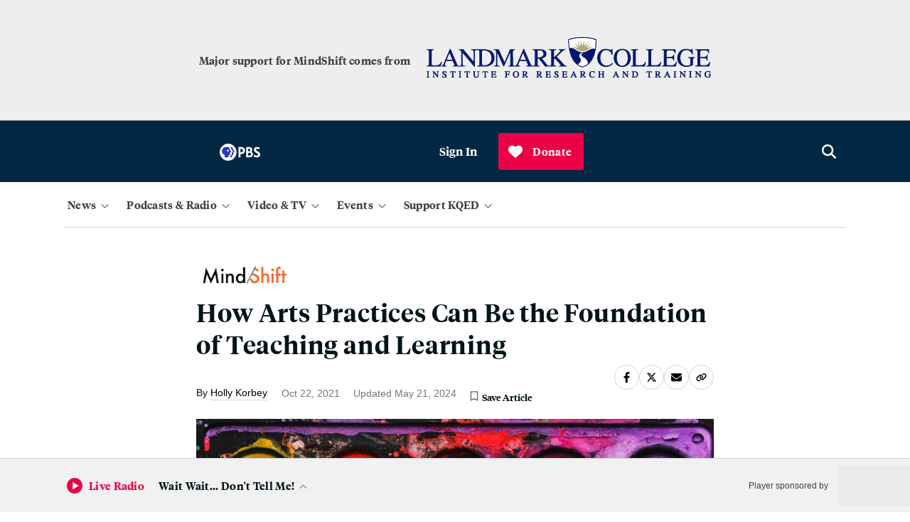

--- FILE ---
content_type: text/html; charset=utf-8
request_url: https://www.google.com/recaptcha/api2/anchor?ar=1&k=6LfB1uIqAAAAAEHvW46yDxmiEgJJ4YgWxyYfFPcR&co=aHR0cHM6Ly93d3cua3FlZC5vcmc6NDQz&hl=en&v=PoyoqOPhxBO7pBk68S4YbpHZ&size=invisible&anchor-ms=20000&execute-ms=30000&cb=eh0m9q3fb0nd
body_size: 48554
content:
<!DOCTYPE HTML><html dir="ltr" lang="en"><head><meta http-equiv="Content-Type" content="text/html; charset=UTF-8">
<meta http-equiv="X-UA-Compatible" content="IE=edge">
<title>reCAPTCHA</title>
<style type="text/css">
/* cyrillic-ext */
@font-face {
  font-family: 'Roboto';
  font-style: normal;
  font-weight: 400;
  font-stretch: 100%;
  src: url(//fonts.gstatic.com/s/roboto/v48/KFO7CnqEu92Fr1ME7kSn66aGLdTylUAMa3GUBHMdazTgWw.woff2) format('woff2');
  unicode-range: U+0460-052F, U+1C80-1C8A, U+20B4, U+2DE0-2DFF, U+A640-A69F, U+FE2E-FE2F;
}
/* cyrillic */
@font-face {
  font-family: 'Roboto';
  font-style: normal;
  font-weight: 400;
  font-stretch: 100%;
  src: url(//fonts.gstatic.com/s/roboto/v48/KFO7CnqEu92Fr1ME7kSn66aGLdTylUAMa3iUBHMdazTgWw.woff2) format('woff2');
  unicode-range: U+0301, U+0400-045F, U+0490-0491, U+04B0-04B1, U+2116;
}
/* greek-ext */
@font-face {
  font-family: 'Roboto';
  font-style: normal;
  font-weight: 400;
  font-stretch: 100%;
  src: url(//fonts.gstatic.com/s/roboto/v48/KFO7CnqEu92Fr1ME7kSn66aGLdTylUAMa3CUBHMdazTgWw.woff2) format('woff2');
  unicode-range: U+1F00-1FFF;
}
/* greek */
@font-face {
  font-family: 'Roboto';
  font-style: normal;
  font-weight: 400;
  font-stretch: 100%;
  src: url(//fonts.gstatic.com/s/roboto/v48/KFO7CnqEu92Fr1ME7kSn66aGLdTylUAMa3-UBHMdazTgWw.woff2) format('woff2');
  unicode-range: U+0370-0377, U+037A-037F, U+0384-038A, U+038C, U+038E-03A1, U+03A3-03FF;
}
/* math */
@font-face {
  font-family: 'Roboto';
  font-style: normal;
  font-weight: 400;
  font-stretch: 100%;
  src: url(//fonts.gstatic.com/s/roboto/v48/KFO7CnqEu92Fr1ME7kSn66aGLdTylUAMawCUBHMdazTgWw.woff2) format('woff2');
  unicode-range: U+0302-0303, U+0305, U+0307-0308, U+0310, U+0312, U+0315, U+031A, U+0326-0327, U+032C, U+032F-0330, U+0332-0333, U+0338, U+033A, U+0346, U+034D, U+0391-03A1, U+03A3-03A9, U+03B1-03C9, U+03D1, U+03D5-03D6, U+03F0-03F1, U+03F4-03F5, U+2016-2017, U+2034-2038, U+203C, U+2040, U+2043, U+2047, U+2050, U+2057, U+205F, U+2070-2071, U+2074-208E, U+2090-209C, U+20D0-20DC, U+20E1, U+20E5-20EF, U+2100-2112, U+2114-2115, U+2117-2121, U+2123-214F, U+2190, U+2192, U+2194-21AE, U+21B0-21E5, U+21F1-21F2, U+21F4-2211, U+2213-2214, U+2216-22FF, U+2308-230B, U+2310, U+2319, U+231C-2321, U+2336-237A, U+237C, U+2395, U+239B-23B7, U+23D0, U+23DC-23E1, U+2474-2475, U+25AF, U+25B3, U+25B7, U+25BD, U+25C1, U+25CA, U+25CC, U+25FB, U+266D-266F, U+27C0-27FF, U+2900-2AFF, U+2B0E-2B11, U+2B30-2B4C, U+2BFE, U+3030, U+FF5B, U+FF5D, U+1D400-1D7FF, U+1EE00-1EEFF;
}
/* symbols */
@font-face {
  font-family: 'Roboto';
  font-style: normal;
  font-weight: 400;
  font-stretch: 100%;
  src: url(//fonts.gstatic.com/s/roboto/v48/KFO7CnqEu92Fr1ME7kSn66aGLdTylUAMaxKUBHMdazTgWw.woff2) format('woff2');
  unicode-range: U+0001-000C, U+000E-001F, U+007F-009F, U+20DD-20E0, U+20E2-20E4, U+2150-218F, U+2190, U+2192, U+2194-2199, U+21AF, U+21E6-21F0, U+21F3, U+2218-2219, U+2299, U+22C4-22C6, U+2300-243F, U+2440-244A, U+2460-24FF, U+25A0-27BF, U+2800-28FF, U+2921-2922, U+2981, U+29BF, U+29EB, U+2B00-2BFF, U+4DC0-4DFF, U+FFF9-FFFB, U+10140-1018E, U+10190-1019C, U+101A0, U+101D0-101FD, U+102E0-102FB, U+10E60-10E7E, U+1D2C0-1D2D3, U+1D2E0-1D37F, U+1F000-1F0FF, U+1F100-1F1AD, U+1F1E6-1F1FF, U+1F30D-1F30F, U+1F315, U+1F31C, U+1F31E, U+1F320-1F32C, U+1F336, U+1F378, U+1F37D, U+1F382, U+1F393-1F39F, U+1F3A7-1F3A8, U+1F3AC-1F3AF, U+1F3C2, U+1F3C4-1F3C6, U+1F3CA-1F3CE, U+1F3D4-1F3E0, U+1F3ED, U+1F3F1-1F3F3, U+1F3F5-1F3F7, U+1F408, U+1F415, U+1F41F, U+1F426, U+1F43F, U+1F441-1F442, U+1F444, U+1F446-1F449, U+1F44C-1F44E, U+1F453, U+1F46A, U+1F47D, U+1F4A3, U+1F4B0, U+1F4B3, U+1F4B9, U+1F4BB, U+1F4BF, U+1F4C8-1F4CB, U+1F4D6, U+1F4DA, U+1F4DF, U+1F4E3-1F4E6, U+1F4EA-1F4ED, U+1F4F7, U+1F4F9-1F4FB, U+1F4FD-1F4FE, U+1F503, U+1F507-1F50B, U+1F50D, U+1F512-1F513, U+1F53E-1F54A, U+1F54F-1F5FA, U+1F610, U+1F650-1F67F, U+1F687, U+1F68D, U+1F691, U+1F694, U+1F698, U+1F6AD, U+1F6B2, U+1F6B9-1F6BA, U+1F6BC, U+1F6C6-1F6CF, U+1F6D3-1F6D7, U+1F6E0-1F6EA, U+1F6F0-1F6F3, U+1F6F7-1F6FC, U+1F700-1F7FF, U+1F800-1F80B, U+1F810-1F847, U+1F850-1F859, U+1F860-1F887, U+1F890-1F8AD, U+1F8B0-1F8BB, U+1F8C0-1F8C1, U+1F900-1F90B, U+1F93B, U+1F946, U+1F984, U+1F996, U+1F9E9, U+1FA00-1FA6F, U+1FA70-1FA7C, U+1FA80-1FA89, U+1FA8F-1FAC6, U+1FACE-1FADC, U+1FADF-1FAE9, U+1FAF0-1FAF8, U+1FB00-1FBFF;
}
/* vietnamese */
@font-face {
  font-family: 'Roboto';
  font-style: normal;
  font-weight: 400;
  font-stretch: 100%;
  src: url(//fonts.gstatic.com/s/roboto/v48/KFO7CnqEu92Fr1ME7kSn66aGLdTylUAMa3OUBHMdazTgWw.woff2) format('woff2');
  unicode-range: U+0102-0103, U+0110-0111, U+0128-0129, U+0168-0169, U+01A0-01A1, U+01AF-01B0, U+0300-0301, U+0303-0304, U+0308-0309, U+0323, U+0329, U+1EA0-1EF9, U+20AB;
}
/* latin-ext */
@font-face {
  font-family: 'Roboto';
  font-style: normal;
  font-weight: 400;
  font-stretch: 100%;
  src: url(//fonts.gstatic.com/s/roboto/v48/KFO7CnqEu92Fr1ME7kSn66aGLdTylUAMa3KUBHMdazTgWw.woff2) format('woff2');
  unicode-range: U+0100-02BA, U+02BD-02C5, U+02C7-02CC, U+02CE-02D7, U+02DD-02FF, U+0304, U+0308, U+0329, U+1D00-1DBF, U+1E00-1E9F, U+1EF2-1EFF, U+2020, U+20A0-20AB, U+20AD-20C0, U+2113, U+2C60-2C7F, U+A720-A7FF;
}
/* latin */
@font-face {
  font-family: 'Roboto';
  font-style: normal;
  font-weight: 400;
  font-stretch: 100%;
  src: url(//fonts.gstatic.com/s/roboto/v48/KFO7CnqEu92Fr1ME7kSn66aGLdTylUAMa3yUBHMdazQ.woff2) format('woff2');
  unicode-range: U+0000-00FF, U+0131, U+0152-0153, U+02BB-02BC, U+02C6, U+02DA, U+02DC, U+0304, U+0308, U+0329, U+2000-206F, U+20AC, U+2122, U+2191, U+2193, U+2212, U+2215, U+FEFF, U+FFFD;
}
/* cyrillic-ext */
@font-face {
  font-family: 'Roboto';
  font-style: normal;
  font-weight: 500;
  font-stretch: 100%;
  src: url(//fonts.gstatic.com/s/roboto/v48/KFO7CnqEu92Fr1ME7kSn66aGLdTylUAMa3GUBHMdazTgWw.woff2) format('woff2');
  unicode-range: U+0460-052F, U+1C80-1C8A, U+20B4, U+2DE0-2DFF, U+A640-A69F, U+FE2E-FE2F;
}
/* cyrillic */
@font-face {
  font-family: 'Roboto';
  font-style: normal;
  font-weight: 500;
  font-stretch: 100%;
  src: url(//fonts.gstatic.com/s/roboto/v48/KFO7CnqEu92Fr1ME7kSn66aGLdTylUAMa3iUBHMdazTgWw.woff2) format('woff2');
  unicode-range: U+0301, U+0400-045F, U+0490-0491, U+04B0-04B1, U+2116;
}
/* greek-ext */
@font-face {
  font-family: 'Roboto';
  font-style: normal;
  font-weight: 500;
  font-stretch: 100%;
  src: url(//fonts.gstatic.com/s/roboto/v48/KFO7CnqEu92Fr1ME7kSn66aGLdTylUAMa3CUBHMdazTgWw.woff2) format('woff2');
  unicode-range: U+1F00-1FFF;
}
/* greek */
@font-face {
  font-family: 'Roboto';
  font-style: normal;
  font-weight: 500;
  font-stretch: 100%;
  src: url(//fonts.gstatic.com/s/roboto/v48/KFO7CnqEu92Fr1ME7kSn66aGLdTylUAMa3-UBHMdazTgWw.woff2) format('woff2');
  unicode-range: U+0370-0377, U+037A-037F, U+0384-038A, U+038C, U+038E-03A1, U+03A3-03FF;
}
/* math */
@font-face {
  font-family: 'Roboto';
  font-style: normal;
  font-weight: 500;
  font-stretch: 100%;
  src: url(//fonts.gstatic.com/s/roboto/v48/KFO7CnqEu92Fr1ME7kSn66aGLdTylUAMawCUBHMdazTgWw.woff2) format('woff2');
  unicode-range: U+0302-0303, U+0305, U+0307-0308, U+0310, U+0312, U+0315, U+031A, U+0326-0327, U+032C, U+032F-0330, U+0332-0333, U+0338, U+033A, U+0346, U+034D, U+0391-03A1, U+03A3-03A9, U+03B1-03C9, U+03D1, U+03D5-03D6, U+03F0-03F1, U+03F4-03F5, U+2016-2017, U+2034-2038, U+203C, U+2040, U+2043, U+2047, U+2050, U+2057, U+205F, U+2070-2071, U+2074-208E, U+2090-209C, U+20D0-20DC, U+20E1, U+20E5-20EF, U+2100-2112, U+2114-2115, U+2117-2121, U+2123-214F, U+2190, U+2192, U+2194-21AE, U+21B0-21E5, U+21F1-21F2, U+21F4-2211, U+2213-2214, U+2216-22FF, U+2308-230B, U+2310, U+2319, U+231C-2321, U+2336-237A, U+237C, U+2395, U+239B-23B7, U+23D0, U+23DC-23E1, U+2474-2475, U+25AF, U+25B3, U+25B7, U+25BD, U+25C1, U+25CA, U+25CC, U+25FB, U+266D-266F, U+27C0-27FF, U+2900-2AFF, U+2B0E-2B11, U+2B30-2B4C, U+2BFE, U+3030, U+FF5B, U+FF5D, U+1D400-1D7FF, U+1EE00-1EEFF;
}
/* symbols */
@font-face {
  font-family: 'Roboto';
  font-style: normal;
  font-weight: 500;
  font-stretch: 100%;
  src: url(//fonts.gstatic.com/s/roboto/v48/KFO7CnqEu92Fr1ME7kSn66aGLdTylUAMaxKUBHMdazTgWw.woff2) format('woff2');
  unicode-range: U+0001-000C, U+000E-001F, U+007F-009F, U+20DD-20E0, U+20E2-20E4, U+2150-218F, U+2190, U+2192, U+2194-2199, U+21AF, U+21E6-21F0, U+21F3, U+2218-2219, U+2299, U+22C4-22C6, U+2300-243F, U+2440-244A, U+2460-24FF, U+25A0-27BF, U+2800-28FF, U+2921-2922, U+2981, U+29BF, U+29EB, U+2B00-2BFF, U+4DC0-4DFF, U+FFF9-FFFB, U+10140-1018E, U+10190-1019C, U+101A0, U+101D0-101FD, U+102E0-102FB, U+10E60-10E7E, U+1D2C0-1D2D3, U+1D2E0-1D37F, U+1F000-1F0FF, U+1F100-1F1AD, U+1F1E6-1F1FF, U+1F30D-1F30F, U+1F315, U+1F31C, U+1F31E, U+1F320-1F32C, U+1F336, U+1F378, U+1F37D, U+1F382, U+1F393-1F39F, U+1F3A7-1F3A8, U+1F3AC-1F3AF, U+1F3C2, U+1F3C4-1F3C6, U+1F3CA-1F3CE, U+1F3D4-1F3E0, U+1F3ED, U+1F3F1-1F3F3, U+1F3F5-1F3F7, U+1F408, U+1F415, U+1F41F, U+1F426, U+1F43F, U+1F441-1F442, U+1F444, U+1F446-1F449, U+1F44C-1F44E, U+1F453, U+1F46A, U+1F47D, U+1F4A3, U+1F4B0, U+1F4B3, U+1F4B9, U+1F4BB, U+1F4BF, U+1F4C8-1F4CB, U+1F4D6, U+1F4DA, U+1F4DF, U+1F4E3-1F4E6, U+1F4EA-1F4ED, U+1F4F7, U+1F4F9-1F4FB, U+1F4FD-1F4FE, U+1F503, U+1F507-1F50B, U+1F50D, U+1F512-1F513, U+1F53E-1F54A, U+1F54F-1F5FA, U+1F610, U+1F650-1F67F, U+1F687, U+1F68D, U+1F691, U+1F694, U+1F698, U+1F6AD, U+1F6B2, U+1F6B9-1F6BA, U+1F6BC, U+1F6C6-1F6CF, U+1F6D3-1F6D7, U+1F6E0-1F6EA, U+1F6F0-1F6F3, U+1F6F7-1F6FC, U+1F700-1F7FF, U+1F800-1F80B, U+1F810-1F847, U+1F850-1F859, U+1F860-1F887, U+1F890-1F8AD, U+1F8B0-1F8BB, U+1F8C0-1F8C1, U+1F900-1F90B, U+1F93B, U+1F946, U+1F984, U+1F996, U+1F9E9, U+1FA00-1FA6F, U+1FA70-1FA7C, U+1FA80-1FA89, U+1FA8F-1FAC6, U+1FACE-1FADC, U+1FADF-1FAE9, U+1FAF0-1FAF8, U+1FB00-1FBFF;
}
/* vietnamese */
@font-face {
  font-family: 'Roboto';
  font-style: normal;
  font-weight: 500;
  font-stretch: 100%;
  src: url(//fonts.gstatic.com/s/roboto/v48/KFO7CnqEu92Fr1ME7kSn66aGLdTylUAMa3OUBHMdazTgWw.woff2) format('woff2');
  unicode-range: U+0102-0103, U+0110-0111, U+0128-0129, U+0168-0169, U+01A0-01A1, U+01AF-01B0, U+0300-0301, U+0303-0304, U+0308-0309, U+0323, U+0329, U+1EA0-1EF9, U+20AB;
}
/* latin-ext */
@font-face {
  font-family: 'Roboto';
  font-style: normal;
  font-weight: 500;
  font-stretch: 100%;
  src: url(//fonts.gstatic.com/s/roboto/v48/KFO7CnqEu92Fr1ME7kSn66aGLdTylUAMa3KUBHMdazTgWw.woff2) format('woff2');
  unicode-range: U+0100-02BA, U+02BD-02C5, U+02C7-02CC, U+02CE-02D7, U+02DD-02FF, U+0304, U+0308, U+0329, U+1D00-1DBF, U+1E00-1E9F, U+1EF2-1EFF, U+2020, U+20A0-20AB, U+20AD-20C0, U+2113, U+2C60-2C7F, U+A720-A7FF;
}
/* latin */
@font-face {
  font-family: 'Roboto';
  font-style: normal;
  font-weight: 500;
  font-stretch: 100%;
  src: url(//fonts.gstatic.com/s/roboto/v48/KFO7CnqEu92Fr1ME7kSn66aGLdTylUAMa3yUBHMdazQ.woff2) format('woff2');
  unicode-range: U+0000-00FF, U+0131, U+0152-0153, U+02BB-02BC, U+02C6, U+02DA, U+02DC, U+0304, U+0308, U+0329, U+2000-206F, U+20AC, U+2122, U+2191, U+2193, U+2212, U+2215, U+FEFF, U+FFFD;
}
/* cyrillic-ext */
@font-face {
  font-family: 'Roboto';
  font-style: normal;
  font-weight: 900;
  font-stretch: 100%;
  src: url(//fonts.gstatic.com/s/roboto/v48/KFO7CnqEu92Fr1ME7kSn66aGLdTylUAMa3GUBHMdazTgWw.woff2) format('woff2');
  unicode-range: U+0460-052F, U+1C80-1C8A, U+20B4, U+2DE0-2DFF, U+A640-A69F, U+FE2E-FE2F;
}
/* cyrillic */
@font-face {
  font-family: 'Roboto';
  font-style: normal;
  font-weight: 900;
  font-stretch: 100%;
  src: url(//fonts.gstatic.com/s/roboto/v48/KFO7CnqEu92Fr1ME7kSn66aGLdTylUAMa3iUBHMdazTgWw.woff2) format('woff2');
  unicode-range: U+0301, U+0400-045F, U+0490-0491, U+04B0-04B1, U+2116;
}
/* greek-ext */
@font-face {
  font-family: 'Roboto';
  font-style: normal;
  font-weight: 900;
  font-stretch: 100%;
  src: url(//fonts.gstatic.com/s/roboto/v48/KFO7CnqEu92Fr1ME7kSn66aGLdTylUAMa3CUBHMdazTgWw.woff2) format('woff2');
  unicode-range: U+1F00-1FFF;
}
/* greek */
@font-face {
  font-family: 'Roboto';
  font-style: normal;
  font-weight: 900;
  font-stretch: 100%;
  src: url(//fonts.gstatic.com/s/roboto/v48/KFO7CnqEu92Fr1ME7kSn66aGLdTylUAMa3-UBHMdazTgWw.woff2) format('woff2');
  unicode-range: U+0370-0377, U+037A-037F, U+0384-038A, U+038C, U+038E-03A1, U+03A3-03FF;
}
/* math */
@font-face {
  font-family: 'Roboto';
  font-style: normal;
  font-weight: 900;
  font-stretch: 100%;
  src: url(//fonts.gstatic.com/s/roboto/v48/KFO7CnqEu92Fr1ME7kSn66aGLdTylUAMawCUBHMdazTgWw.woff2) format('woff2');
  unicode-range: U+0302-0303, U+0305, U+0307-0308, U+0310, U+0312, U+0315, U+031A, U+0326-0327, U+032C, U+032F-0330, U+0332-0333, U+0338, U+033A, U+0346, U+034D, U+0391-03A1, U+03A3-03A9, U+03B1-03C9, U+03D1, U+03D5-03D6, U+03F0-03F1, U+03F4-03F5, U+2016-2017, U+2034-2038, U+203C, U+2040, U+2043, U+2047, U+2050, U+2057, U+205F, U+2070-2071, U+2074-208E, U+2090-209C, U+20D0-20DC, U+20E1, U+20E5-20EF, U+2100-2112, U+2114-2115, U+2117-2121, U+2123-214F, U+2190, U+2192, U+2194-21AE, U+21B0-21E5, U+21F1-21F2, U+21F4-2211, U+2213-2214, U+2216-22FF, U+2308-230B, U+2310, U+2319, U+231C-2321, U+2336-237A, U+237C, U+2395, U+239B-23B7, U+23D0, U+23DC-23E1, U+2474-2475, U+25AF, U+25B3, U+25B7, U+25BD, U+25C1, U+25CA, U+25CC, U+25FB, U+266D-266F, U+27C0-27FF, U+2900-2AFF, U+2B0E-2B11, U+2B30-2B4C, U+2BFE, U+3030, U+FF5B, U+FF5D, U+1D400-1D7FF, U+1EE00-1EEFF;
}
/* symbols */
@font-face {
  font-family: 'Roboto';
  font-style: normal;
  font-weight: 900;
  font-stretch: 100%;
  src: url(//fonts.gstatic.com/s/roboto/v48/KFO7CnqEu92Fr1ME7kSn66aGLdTylUAMaxKUBHMdazTgWw.woff2) format('woff2');
  unicode-range: U+0001-000C, U+000E-001F, U+007F-009F, U+20DD-20E0, U+20E2-20E4, U+2150-218F, U+2190, U+2192, U+2194-2199, U+21AF, U+21E6-21F0, U+21F3, U+2218-2219, U+2299, U+22C4-22C6, U+2300-243F, U+2440-244A, U+2460-24FF, U+25A0-27BF, U+2800-28FF, U+2921-2922, U+2981, U+29BF, U+29EB, U+2B00-2BFF, U+4DC0-4DFF, U+FFF9-FFFB, U+10140-1018E, U+10190-1019C, U+101A0, U+101D0-101FD, U+102E0-102FB, U+10E60-10E7E, U+1D2C0-1D2D3, U+1D2E0-1D37F, U+1F000-1F0FF, U+1F100-1F1AD, U+1F1E6-1F1FF, U+1F30D-1F30F, U+1F315, U+1F31C, U+1F31E, U+1F320-1F32C, U+1F336, U+1F378, U+1F37D, U+1F382, U+1F393-1F39F, U+1F3A7-1F3A8, U+1F3AC-1F3AF, U+1F3C2, U+1F3C4-1F3C6, U+1F3CA-1F3CE, U+1F3D4-1F3E0, U+1F3ED, U+1F3F1-1F3F3, U+1F3F5-1F3F7, U+1F408, U+1F415, U+1F41F, U+1F426, U+1F43F, U+1F441-1F442, U+1F444, U+1F446-1F449, U+1F44C-1F44E, U+1F453, U+1F46A, U+1F47D, U+1F4A3, U+1F4B0, U+1F4B3, U+1F4B9, U+1F4BB, U+1F4BF, U+1F4C8-1F4CB, U+1F4D6, U+1F4DA, U+1F4DF, U+1F4E3-1F4E6, U+1F4EA-1F4ED, U+1F4F7, U+1F4F9-1F4FB, U+1F4FD-1F4FE, U+1F503, U+1F507-1F50B, U+1F50D, U+1F512-1F513, U+1F53E-1F54A, U+1F54F-1F5FA, U+1F610, U+1F650-1F67F, U+1F687, U+1F68D, U+1F691, U+1F694, U+1F698, U+1F6AD, U+1F6B2, U+1F6B9-1F6BA, U+1F6BC, U+1F6C6-1F6CF, U+1F6D3-1F6D7, U+1F6E0-1F6EA, U+1F6F0-1F6F3, U+1F6F7-1F6FC, U+1F700-1F7FF, U+1F800-1F80B, U+1F810-1F847, U+1F850-1F859, U+1F860-1F887, U+1F890-1F8AD, U+1F8B0-1F8BB, U+1F8C0-1F8C1, U+1F900-1F90B, U+1F93B, U+1F946, U+1F984, U+1F996, U+1F9E9, U+1FA00-1FA6F, U+1FA70-1FA7C, U+1FA80-1FA89, U+1FA8F-1FAC6, U+1FACE-1FADC, U+1FADF-1FAE9, U+1FAF0-1FAF8, U+1FB00-1FBFF;
}
/* vietnamese */
@font-face {
  font-family: 'Roboto';
  font-style: normal;
  font-weight: 900;
  font-stretch: 100%;
  src: url(//fonts.gstatic.com/s/roboto/v48/KFO7CnqEu92Fr1ME7kSn66aGLdTylUAMa3OUBHMdazTgWw.woff2) format('woff2');
  unicode-range: U+0102-0103, U+0110-0111, U+0128-0129, U+0168-0169, U+01A0-01A1, U+01AF-01B0, U+0300-0301, U+0303-0304, U+0308-0309, U+0323, U+0329, U+1EA0-1EF9, U+20AB;
}
/* latin-ext */
@font-face {
  font-family: 'Roboto';
  font-style: normal;
  font-weight: 900;
  font-stretch: 100%;
  src: url(//fonts.gstatic.com/s/roboto/v48/KFO7CnqEu92Fr1ME7kSn66aGLdTylUAMa3KUBHMdazTgWw.woff2) format('woff2');
  unicode-range: U+0100-02BA, U+02BD-02C5, U+02C7-02CC, U+02CE-02D7, U+02DD-02FF, U+0304, U+0308, U+0329, U+1D00-1DBF, U+1E00-1E9F, U+1EF2-1EFF, U+2020, U+20A0-20AB, U+20AD-20C0, U+2113, U+2C60-2C7F, U+A720-A7FF;
}
/* latin */
@font-face {
  font-family: 'Roboto';
  font-style: normal;
  font-weight: 900;
  font-stretch: 100%;
  src: url(//fonts.gstatic.com/s/roboto/v48/KFO7CnqEu92Fr1ME7kSn66aGLdTylUAMa3yUBHMdazQ.woff2) format('woff2');
  unicode-range: U+0000-00FF, U+0131, U+0152-0153, U+02BB-02BC, U+02C6, U+02DA, U+02DC, U+0304, U+0308, U+0329, U+2000-206F, U+20AC, U+2122, U+2191, U+2193, U+2212, U+2215, U+FEFF, U+FFFD;
}

</style>
<link rel="stylesheet" type="text/css" href="https://www.gstatic.com/recaptcha/releases/PoyoqOPhxBO7pBk68S4YbpHZ/styles__ltr.css">
<script nonce="HEBFly17UFBLv5s3in7mYw" type="text/javascript">window['__recaptcha_api'] = 'https://www.google.com/recaptcha/api2/';</script>
<script type="text/javascript" src="https://www.gstatic.com/recaptcha/releases/PoyoqOPhxBO7pBk68S4YbpHZ/recaptcha__en.js" nonce="HEBFly17UFBLv5s3in7mYw">
      
    </script></head>
<body><div id="rc-anchor-alert" class="rc-anchor-alert"></div>
<input type="hidden" id="recaptcha-token" value="[base64]">
<script type="text/javascript" nonce="HEBFly17UFBLv5s3in7mYw">
      recaptcha.anchor.Main.init("[\x22ainput\x22,[\x22bgdata\x22,\x22\x22,\[base64]/[base64]/[base64]/[base64]/cjw8ejpyPj4+eil9Y2F0Y2gobCl7dGhyb3cgbDt9fSxIPWZ1bmN0aW9uKHcsdCx6KXtpZih3PT0xOTR8fHc9PTIwOCl0LnZbd10/dC52W3ddLmNvbmNhdCh6KTp0LnZbd109b2Yoeix0KTtlbHNle2lmKHQuYkImJnchPTMxNylyZXR1cm47dz09NjZ8fHc9PTEyMnx8dz09NDcwfHx3PT00NHx8dz09NDE2fHx3PT0zOTd8fHc9PTQyMXx8dz09Njh8fHc9PTcwfHx3PT0xODQ/[base64]/[base64]/[base64]/bmV3IGRbVl0oSlswXSk6cD09Mj9uZXcgZFtWXShKWzBdLEpbMV0pOnA9PTM/bmV3IGRbVl0oSlswXSxKWzFdLEpbMl0pOnA9PTQ/[base64]/[base64]/[base64]/[base64]\x22,\[base64]\\u003d\x22,\x22MF3CsW7ChMORwpPCtksVTzZrw5jDlHDCohZXPVhow4TDvhxxSTBaPMKdYsOwFhvDnsK4bMO7w6EYTHRswrnCtcOFL8KEBDoHKcOPw7LCnTbCl0o1wpjDocOIwonCl8Olw5jCvMKCwok+w5HCmcKbPcKswq/CrRdwwo4fTXrCgcKUw63Dm8KIOMOebW3Dq8OkXznDklrDqsK4w6ArAcKiw4XDglrCv8KFdQl5BMKKY8OKwq3Dq8KrwoEswqrDtFAww5zDosKHw6JaG8OxQ8KtYmvClcODAsKxwpsaOXk3X8KBw6JswqJyOMKmMMKow4/[base64]/I3lUwo7DtiQ2FsKNw5LClkIOAVvCsCxiwr1+O8KlGjzDv8OmE8KxVAFkYTQYIsOkLAfCjcO4w6MhD3Aewo7CukBkwqjDtMOZawEKYRFQw5NiwqTCrcOdw4fChibDq8OMMcOcwovCmwTDg27DojlpcMO7dwbDmcK+YMO/[base64]/[base64]/Ds8KrCRs9w655w5zCtWjDucO3LsOnBMOQwr7Di8KJfUA1wrwrWn4QKMKXw5XCmxjDicKawp0wScKlNjcnw5jDgXTDuj/CkE7Ck8OxwrxFS8Oqwp7Ci8OpZsKkwpxqw5fCmm/DvsOLW8KWwo8BwrN8eX8NwpLCrcOQZl9Bwp9Ow6PCi3xrw5AiOhE+w4AQw5rDhcO5Ml8bdSXDn8O8wpdzdsK9wozDksOaI8OjXMOJIMOvFxzCvMKfw4/DtMOsLzskTmjCuGp4wr3CkyTCiMOTYMOkNsOlfWlyfMK9wofDssOTw5dRBsKDdMKyesOkMsKKwqtqwrIhw73CpGcnwqfDpl9dwr3CsgE7wq3DgDIgTWREUsKAw4klNMKyC8OCRMO+J8OaZGEZwro5VD3DocORwobDv0vCn2k9w690IsO/DsK6worDrUAbRsOQw6vCmgdAw6fClcOmw6Vmw6DCisKfUXPCicOmV1Usw5jCvMK1w7pmwp0Gw4LDiBh/wqDDu108w63Ci8O9DcKpw5EAcMKGwptmw6Avw5vDmMOWw5hvGcO/wrjDmsKswphtworCncOVw7TChlzCugUhLQLDi2pAcSFcHMKcScORwqkrwqtKw67DoyNVw4w8wqjDqDDDuMKqwrbDv8OFHcOpw4FPwpNIMwxRKcOJw7wowpvDiMO/wojCpE7CocORIDIadMK3KAFLew8/ZxjDsCUxw5bCl3QsM8KPF8KIw67Ck0nCn2sHwpNxZcK9DGhewq9nAXrDjMKww4JLwrBBZ3jDqHMuX8K4w40mLMOIMEDCmMK+wofDpgbDtsObw4l8w4YzVcO7S8OPw7nDqcKNOTnCisO3w5HCkMODECXDu2rDv3Zswpw/w7PDm8OAMxbDsWjDpsK2MDPCjsKOwq9VasK8w6UHw4pYAVAlCMKJBVTDocO0w4xnwozCvsKPw5EICSvDnVvCtjdww6Mywo8QLTQTw59NfzvDnw5Qw6fDjMKISS9WwoxswpcowoLDgg3ChiTDlsO/w7DDmMKtBg9ZWMK+wrnDnjPDgi4CBMOVMcO3w5oWJsK4wqrCt8O/w6XDlcOjC1BtT0bCkl/CscOXwrvCkgAWw5vClsOLAW/Cm8KsWsO2I8O+wqbDmRzCiydkc3XCqGg6wqDCnSp4ZMKuCsK9S3nDjVrCuEENbMOXDcOhwp3Csk0Bw7zCmcKQw4l/[base64]/[base64]/CoW02wqfDrMOsWMO5wqABNVDCkcOAQ1ofw5HDgADCohlXwoFFXURcb2DDmHvCjsKDBgnDm8KMwp4WQ8ONwq7DhsOdwoXCq8KXwo7Co1HCt1/DkcOmU0PCicO7URHDlsOSwqbDrkHDvMKNAgHChMKUR8K0wo/ClU/DpjdYwrEpdmXCkMOjPMK7McObT8OgdsKHwrEtYXTCgijDoMK/O8K6w7fDuQzCvy8Ow57CjMO0wrLCrsK8eAjCtcOkw780JQPCj8KSJVNSZlrDtMKydDE+a8KVJsK7KcKhw7zCtMKPS8OpZ8KUwrh0WRTClcO1wpLCl8Oyw6EOwrnCgWlMK8O7YSvCmsOBVC1Zwr9QwrtKIcKQw7gAw59Bwo/CnGzDm8K/U8KCwoZPwphFw4fCpjkqw5/CtG3Cm8OAw5l4XCZxwpDDmGNHwrheScOPw4bCnm1Nw5jClsKCP8KkJWTCvW7ChylswppUwqk8LcO1Q2JtwrrCmMKMwpfDk8Ohw5nDn8KFdMOxRMK+wrPDqMKZw5rDnMOCLsO9woI9wrlEQsO2w5/[base64]/Cg8KqworDnsKxIEY0woFmworDmMKDw5UrNUM+e8KvcgXCncOif3PDv8K8FsOgWUnDvgwLXsKOwq7CmizDtsO1SX1AwqABwpRDwpl/HHtPwqpzw6HDgW9DJMKRZ8KIwrZWckEbAkbCmgQowp/DokDDvcKhb0vDjsOnNcKmw7zDk8OlH8O4QsOKXVnCv8O1PyBdwokTA8KiYcOTwr7DmGYlDwzClhchw6hawqsrXAwrIcKWQcKuwqRCwr8ew58GLsKrw61dwoB3QMOOVsKWwpxtwo/CosOUZ1d4OSvDgcOhwp7ClsK1w5DDnMKOw6VqA1vCucOBRMOAw7/ChzxFYcO8wpNPPDnCrcO9wqXCmgnDv8KgbxbDkw7CsTRoQcKWWALDqMO6w64JwrzDrF00Fk4jGsOwwr9BfMKEw4o0VnbCkcKrdWjDisODw4hLw7DDqcKRw7pOSTgowq3Cnj9Hw61CXTslw6zDvMKLw43DhcKwwqIVwr7DhDMSwp7CscK8LMOHw4B5QcO9CD/[base64]/w7jCpsOPw5VdwpPDgzkOKBVrwr/[base64]/[base64]/CrsK+woANEXBeDcOjE3vCkMK/wrbCpcO/[base64]/[base64]/JDAjbsKdwpXCksO6X8OQIsOcw6zClsKTG8OEGsKYw60bw6o+woDCtcKEw6onwqNVw6XDh8K7C8KvRMKTc2vDjsKrw4IEJn/DscOiMG/DjRPDi3HDullSUzXCjFfDi0NTeVBVbsKbSsOew41zCTXCqwNiCsK/cz57wqsFwrfDmcKoMcKcwp/CrcKdw44mw6ZKGcKlKGLDkcOFd8O+w5bDqwzCjMK/wp94G8OtOjrCisOzAml+NcOGw7XChg7DocOZFGYIwpvDonTCm8OywqXDqcObIA7Dr8KPw6TCv1PCkEcMw4LDl8KBwr4gw7kHwrLDpMKNwqDDt0XDuMKiwobDm2pxw6t8w4EbwprDh8OaGMOCw5oIHcKPWcOwbUzCp8K0wptQw7LCsW3DmxEWdU/[base64]/[base64]/wocWw54oE8O7w64Fw4XDkkoVLcKYfMK7KcKVDkDCi8K6FkLCrMKTwrDDsmnCvFlzW8OUwrvDhipDfF9UwoTCrMKPwogAw4pBwqvCgh9rw4nDt8OLw7UXHlfClcKdeGUuFXbDgcOCw4ASw4suJMKzVmfCilc2UMKWwqLDkU5eYHsPwqzCuiV/wqwkwqXDgljDggo4CcKISQXCisOwwplsQhvDpmTCnHRkw6LDjcOLLsKUw4ZlwqDDmcKwEW9zEsOzwrTDqcKhb8OpND7DrWRmdsK6w7HDjQx/w7JxwqEAWRTDi8ObWRDDpEAkKsOVw5InNVPCn1DCm8Kcw5HDqU7Cq8KGw54VwqrDglAyNVQ1Zkxqw61gw6LCiCjCvTzDm3Y9w798IEAwGyHCgMKqbMOyw7gOOSNQIzfDrsK/WUVZHUkwRMO/bsKkFR1BXzLCiMOEbsKiMEdWbBMJTS0BwpPDkjB7FMKAwqDCtnXCsTFdw50twrMLEmUpw4rCrHzCm3bDtMKDwogdw7oeYcKEw6wvwp/DosKmfl/ChcOpXMKbasK0w4jDisK0w73CkWLCshYDMkTCrQ9EWHzCl8Otwok0wrPChMOiwrXDgTtnwoYqJgPCvDk5w4TDlmXDlh1lwpDDmAbDqyHCisOgw7kvU8KBF8K1w7nDkMKqX15Yw7TDv8O6CRU2fMKEWzXDjWERw5/DgRFER8Osw71KEg/[base64]/ChFLCksOMVcO3SEjDvsOxA8OJSsOOJV/CmMKqwpvCoUB3J8KiCMK+w6HChhjDsMOYwozCqsKjWsO8w5PCuMOJwrLDqjRVQ8KtbcOhXSQcGMK/WgbDiy3Cl8KaV8K/f8KewqvCpMKKJAzCtMKxwqPClSBhw5bCvVUCRcOeXDtgwp3DqVXDpcKHw5PCn8OPw7YIKcOHwr3CjMO4L8K/wrBlwrzDp8Kaw4TCs8O3FBcZwrVub2zDsQPClWbCqmPDkUjDpcKDcBYvw5DClF7DoFEqb1PCscOlEsOjwqXCq8KIPsONw7jDnMOXw4lrXHc8VmQ/Sg0ew5/[base64]/CjMOuD2UENsOiwqLCtH4Mw4DDscOwEsOcwoFUNMKZFlzDp8KWw6bClQXDiEIUwrohYnd+wqvCpBFIw6xmw4TDtcKNw4fDtMKhEXkewq10wrwaM8O+fGnCpQ/Cjhluwq3CucKkJsK2fjBlw7VJwq/CgDkUdD0IJDZ9wonCj8OKDcOWwq3Cj8KocxhjDxpAMF/DkQPDpMOhJmrCrMOFC8KuR8OJwp0cw7Y6wr3CvWFJJcOFw6sHD8Odw5LCu8O/F8OzcTLCssK+AxXCh8O+OMOow4zDqmzCnsOMw4LDqmnCgijCi17DryoTw6pXw702TcKiw6UNR1N0wp3CjHHDj8OLaMKYJlrDmcKvw4/ClG8uwp0JXsKuw6o/woUBHsKpW8O/w4tCIWscZcO0w7F+ZcK2w7LCn8OaCsKdG8OFwp3CuHZwGwoUw6dsSETDu37DuSl6wo3DuF56e8Obw5LDv8OBwoQ9w7XCiUxCPMKPUsOZwogRw67DmsOzw7jCpcO8w4rCr8K/cEnCsRtQTcKyN3BKRMO+O8OtwqbDpcOLTyTCtGzDs1rCgFdrwrpUw5wFGcKVwrDDi2MZYXFqw5wjLSFFwpvCt0F1w7saw5t2w6clKMOoW1gWwr3DkkHChcO0wrTCoMOVwpdXGCTCtF8aw6/CusKqwpohwpkIwqnDv2vCmUjCg8O+Q8O7wrYdeyF2Y8OhVMKfbgZLUGRUW8OxDsO9cMKNw4BULi5+wr/ChcOOfcO1J8ONwr7CscKZw4TCvkXDs3cPaMOcdcK+GsOZN8KENMKJw7plwrdxwrPCgcOZPCtkRsKLw6zCu0jDiVNwE8KSQ2IINhHCnDwRRBjDnzzDrsKTw7LCq20/[base64]/w5pgR8O3EQPCtMKAw7/[base64]/CkWzDpwM1WhDCkHDDjXUYfcOqwpdQwrh7woZiwoNWwoM7Q8KiKyXDim9+DcKGw5IoYVZPwqxfKcKrw5Vzw4rChMOTwqFgK8OrwqFEM8KuwqbDtMKGw4jCuRcxwpDCtz0vBMKACsKgR8Kqwpd/wrEvwpheSVjClcOZDn3Ci8KjL1VTw6fDgigcfyvCn8Oxw4ENwq13DglxRsOBwrfDjELDn8ODdcOQbsKbC8OJcXHCosOdw67DtC0SwrLDr8KbwpzDoDNfw6/CpsKgwqITw5dFw7nDp2UVeE7DjMOXG8Ocw5J6woLCnTfDtwwYwrwvwp3CsxPDpHdCS8O9QC3Dj8KfXAPDpw0vOcKKwpPDisK8B8KpOm1rw6BUAsO6w47CgMKdw7PCgsK2Wz8zwqvCoTpwE8KLw7/CmAJvLwnDnsOVwqoTw5DCgXBqCMOzwpLCuzjDjG8WwofCmcODwoDCscKvw4NPesOlVm0XdcOrZlZVEjN+w4fDiXthwqJnwoVPw6jDq1tVwrzDpGhrwr8qw5BseiHDocKqw7FAw4dNMgdCwrN/w6XCh8OgIAR3VXXDrULDlMKJwoLDsnoXw6YEw7HDlBvDpsKLw5zCpXZJw71ew4FcV8O9wrfCrwPDlm1pRDk7w6LCuzLDmXPCqTx5wrbCkSPCs1k6w5Ivw6/DghnCkMKuecKvwrDDisOMw4IaETNVw6hrH8Kfwp/[base64]/wprDtMOswqctw4bCo8KcwqfCsjLDpUR1TcOywpsLJmvChsK9w6LCr8ORwobDn3/ClMOZw7zCnAfDvsKVw6HCn8KTw513Gh1CdsOgw7g9wrpCAsOQGCtvUcKGFUjDosOvJMKPw4/[base64]/[base64]/DpsOTaErDi8OuVStgLsOoOzhJw6rDgsO0HDgtw4hXZhw4w58gPSDDlMKgwoUsHsKYw7rCg8KEUzjCqMOPwrDDtBXDqcOqwoFmw7o4GF3Ct8KdGsOfcxTCrcKsEHvCn8Oiwpt1CBc2w64/I0duRcO7wqBlwqbDrcODw7VHCTzChmsDwo9VwogDw44Ew4Ucw4jCrMO9w5EMfsOTBiDDhsKXw7pkwprDnFzDoMOjw6Q0ZjASw57DlcKqw5ZqCjRww5LCq3/[base64]/DuS7CuH1Xw5fCk2ZYEsK2w4EHwoTCjQjCo8K2ccKTwq7DlcKjBcK/w5RhFDLCmcOfEg1sLF16MRR8MgrCjcOgBn4hw50cwpZPAzFdwrbDhMKcR2Z+QcK3J2EeXhUGbMOHTsOYEMKrOcK7wr0mw4Rkwp0owogww5l3ZAkTG357wrg2byDDqcKdw4Vjwp/CqVLCsSXDk8Okw7jCgyrCtMODYcOYw5oqwrrDnF8fCQcdA8K8KC5fCsOWLMK6ew7CqwjDhcOrGFROwoQywqlDwpDDqcOjeF1IbsKiw6jCtzTDnWPCvcK7wpzDn2x+UmwOwqFhwq7CnW3DhgTCgSRRwqDCj0/Dt0rCpVbDp8OFw6M+w6FEN1TCn8KywpQ+wrUpCMKGwr/DocOwwqvDpw1kwp3DicKmCsOjw6rDosKFw7Acwo3Ct8KWw44kwofCjcKjw6New4zCm1YzwpPDicKtw7ZxwoFWw5MKcMOaPz7CjVLDg8Oxw5sSw4nDocOfbm/CgsOhwrnCrkVJD8Kkw6kuwrDCuMKVKsKqPzzCinDCsQ7Di2oENMKWPyTCu8KzwpNAwqEdcMKxwoXCiRHDisOKBEbCv3gbFMKbdMKafEzCvQbDtlzDlVhyVsKEwqXCqR59D255BQJsfk10w4ZfBQjDu3zDisKpw7/CtFobYXLDhgRmCmnCl8Opw4J6UMKTcVQXwrBjcXg7w6fDrMOHw67Cgy0XwqRaUTowwqhTw63CoG17wqtHasKjwq7CtsOmwr0jw6tnMMOGw6zDl8KsNcOYwozDkyfDtFPCqsOswqrDqgkaCghxwqHDkSrDr8KRUhzCoDpLw7/DvAjDvTwVw4oJwo3DnMO4wrppwo/CrxTCpsOLwrwgPVM/wp8CA8K9w4vCt07DrkvCnR7Ck8Osw5MjwpLCmsKXwpPCsHtHZcOPwo7DgMKSw49HMhfCs8KywqMhAsKqw4XCiMK+w5TDi8Kmwq3DoTjDpcOWwpVFw7Y4w5oZDcORS8KTwqVYcMKpw6PCpcOWw4RPZSYzRCDDtHbCu1bDlX/[base64]/DlMKewqzDvzltGMKFCy4GwrMZw6/[base64]/[base64]/Rx7CrTEsw6vDocOLw7XDqWrCq2nCv8KVw6gIw6PDjEFEA8O/w7EOw4TCuw/DlxbDpsOOw6/Dgz/[base64]/[base64]/CpMOPeyJFK8KRFH4+w7kswrDDrXEEEMKSw6YMLDJZCikfOm8CwrYkZ8OPbMOEbXXDhcO0VFHCmH7CmcKXOMOgNWJWfsOYwq4beMKPdV7Dm8O9PMOaw7gPwpluHWHCrMOPbsKZQVjCv8KQw5Uow608w4zCicOqw4JcV2UUQ8Kyw483b8OtwpM1wplTwphjfsK/GlnCscOfB8K7e8O7fj7Cn8ONwpDCkMO+HV5Iw53CqH02OAHCo3nDnikdw4bCoizDiSYmalnCvkJ/[base64]/[base64]/Dq8KpwrtlJy41NMOpw4HDn0koMBXDuhHCmMOAwo5Tw5zDgynDh8OrScOTwo/[base64]/UgfDp8OKdcO2wqvDgHEzw7PDssKhTg/DjVlDw7EBBcKnVcOCVAhrAMOpw6/DvMOVGydmYTAgwojCpgnCukPDv8OxcDs6GcKfHsOxwrVgLMOtw57CpyvDkgnChzDCn2B7wptyMVJyw6fCrMOpUATDr8OCw4PCk0xfwrEIw4fDng/CicKCJcObwrTDgcKjw6bCiz/DvcO4wqVxNXvDvcKjwrnDuBxfw4hJDRHDrndwdsOkw4nDihlywr56H33DksKPUVpcQ3tXw5PCm8OiHxjCvjZfwpd7w5vDjcODTcK/[base64]/DihbCmMKswpFsw5Bjw7dIwodwJsOoCErDpcOlwqPDgMOfNsKtw6PDunMiRMO+IkvDvSJ+Z8KkfsOsw5VaQldewogrw5jCk8OPaETDmMKCHMO9BMO/w7rCjXZAWMKpwpY9Cm/CiAnCoxbDmcKDwpkFGHnCkMKYwp7DiAZBXMOUw5rDkMK7YjDDu8OTwpxmA0UjwrgPw4nCmsKNFsO2w4LCt8KRw7Egw6hbwpsGw6bDl8KJcMK9MmPClMKiQncsK1bCkANyKQXCj8KWb8Kzwqoew7N7w7lbw7bCgcOKwoplw7fDucKEw5Flw6/DrMOuwoYiO8OqNMOgeMOQE3t4AAnCi8OjcsKpw4jDusKpw6DCr2UswpbCu30JE3jCqDPDuEDCoMO/[base64]/[base64]/CksOWwo9Qc3ZfLMOicBjCvsOKAichw4E7wq7DhsOYw7jCocOawp/CoRJCw67CucKkwq9/wrjDpCR4wrnDgcOvw4h6wq08N8KGJcO4w6fDrVBaXnNbwr7Ds8OmwpHCmE7Cp3XCpiLDrX3CsxfDhgs7wrgJQQnCqMKHw5rCkcKhwoc+Mj3Ci8Kcw6zDn0ddBsKjw4LCoxwAwrMyLVwowowKHGzDnjk/wqk/NEpVwrvCt2IiwrgYG8KRXzrDryDCvcOxw5DDhsKkUMKywo1jwqTCs8KKwpV7JcOowrbCgcKXGsK7Wh3Dj8O4OCzDnERDLcKPw4jDn8OlFMKJVcKNwrjCu23DmQXDthzCryrCp8O5E2kWw4dWwrXCvsKnGHXDqlPCuAkKw6nClsK+M8Khwp02w6c5wq3DhsOwdcOwGR/Cq8Kbw4zChV/CqHHDu8KCw6tgHMOoUlI3ZsKfGcKkAMKfHUY+HMKcwoQiTyXCusKPTMK5w5kvwpdIWXtWw6l+wrnDt8KVcMKSwpM2w7TDosKpwpLDsWslXcKdw7PDvlLDpcOAw5kMw5p4wprCjsOdw4TCkjV8w7VhwpVVw4PCoh/CgndFQ0h+F8KUwrtXT8O5wqzDnVjDrMOIw5RnY8KicVjCucK0Imc0aCcKwqY+wrlLdk7DjcOQfVHDlsKTKBwEwpJpB8Ogw4jClGLCrQ3CjG/Dg8KBwoTCv8ODY8KZUkHDu3EIw68Qb8O3w6swwrEUCMOnWgTDt8KaP8Kiw7nDpMO9eH8cIMKHwobDuH1swqnCgW/CvcOSDcKBDS/Dj0bDsATCocK/IF7DnlM+woJEXGFIHMKHw65GJsK1w6fCn2zCiFbDg8KAw5bDgxhXw73DoBlzH8OlwpfDmxvCjwFBw4nCjX0IwrjCucKgRsOVSsKBwp7CkkJfXCrDulZ0wrotWSLCghw+wq3Cj8KuTDUywqZrwrR/[base64]/CmjxmLhLDggABUcKUw6XCkk7DscOCOHvChAFteBcBasO9SEHCjMKmwot0wqV7w754NMO8w6TDrsOfwqPDuGDCnlwzCMKrPMOpSEnDlsOdW3t0YcOvZT5aARHClcObw6rDnyrDoMOQw7Qbw64lwr4/w5cWT0nCn8KFNcKFGsO8L8KGe8KKwocIw41aVR0NVGwuw4bDo23DiGh/wrnCtsORRiYvAyTDhcOMAwlyEcKtDjrDtMKzBShQwqF5wrXDgsOmF1bDmDTDl8Khw7fCoMKNFErCmHPDvzzCq8KiBwHDkh9ZfSXCshVPw6vDhMOEAArDgywOw6XCo8K+wrXCpcOmblB0WDBLWsKJwo4gIcOaLDl0w4YAwpnCgGnDmsKJw79bTkp/wqxFwpJLw4/[base64]/CmW8Ow4QRw7PCjzbDlsO7w7rDnT0nG8KCw47Dl8KABcO9w6M7wovDrsOBw57DrMOHwo/DksOOMxcHAzIpw51EBMODf8K6dQpkXh9Pw7bDisKNwrFhwp7DpTk0wpsaw77Cgy3CkRdfwo/DnAjCvcKiXnBQfhrDocKSfMO/wrIGeMK9wrfDpTfCjcKKMMONBCTCnSIswq7Cly7CvjkoSMKwwqHDrBHCp8OUCcKbc246RcOtw4ADGSnCiQjChFhJAsOqPcOlwq/[base64]/DjcOewprCs8Okw78awokpw5svw7tzwrw2w5/[base64]/[base64]/[base64]/CXVJD8OVKABLw6h7woN3GVvCucOmD8Kjw7tAw5Fdw6Q9w7Viw48ww7nClX/CqkkYTsOmJRE9XcOvMMK7CRTCjjUXH21DGCU1DsKQwr5rw4lawoHDs8KiOcK9JcKvw4/CrcOML0HDpMOawrjDqFsuwpBKw7rCtMKmEcKXAMOAbVZLwrRie8OFEyAVwrrCrBrDr1hjwr9RMzjDjMOHNXFpBTzDgcOEwrsGMMOMw7fCqcOOwobDry4dHEnClcKnwrbCm2EywobDlsOpwp4iwpTDscK/[base64]/DkCvDmsKmwpV6w5Zqw68iw6crcwvCsRnDnVttw5nCmQJEHMOOwplvwoppJMKuw47Cq8OGAsKdwrbDthPCtybCugLDm8O5AWMmwqtbcX5EwpDCoXADNh3Ch8KjN8KkPFPDksO/TMO/fMKVUVfDnjXCpMObRQs3fMO6NsKdw7PDk2HDpXYRwrnDosOhUcOHwpfCuWnDn8Osw4/[base64]/[base64]/DtzB2w4zCgcO4OkdTwrwrw4AeAh/CoV5+F8OgwpJSwrnDrBNVwq1aRMOPUsKbwrvCgcKGw6DCtnQgw7N8wqXClsOswq3Din/DkcOEUsKxw6bCgwdVO2EXPCvCocKGwqlqw6hawoInEMKFIMKkwqbCuw7CjwY3wq9dN1fCusKRwoEcXnxbG8KNwptHccO6dG9gw64Fwoh8BCvCssOOw5vDqsOVNxgGw5vDjsKEworDug/DkjXDpnHCpsO+w4Vbw6cxw7zDvxDCmy0Dwrcxcy7DjMOpGB/DpMO2FjbCmcOxesKdfAPDtsKDw5/[base64]/[base64]/wrNRwo7CkAgtVsKia0lBwo7Dm8OiwrZ0w5Vdw7/[base64]/DhhI2SHXCp8Oed2zDtMOHw75Aw7LCq8KgFcK+cCvDn8KUEnFzJQMQecOVGlMUw45iJ8KLw6PCh3pJA07CqSbCjhAKVcKZw6N4ZlULTTfCkcKrw5Q+MsKwV8O+fwZkw7tXwpXCs2zCvcKWw7/Ch8KAwp/[base64]/CiThfwrYiw5vDvmokwqjDt0nDhcKuw4PDrsKcwq/CscK6IMOofMKTA8Oxw7BdwoRNw5p1w6rDi8O8w4gyWMKYbDTCuyTCnEbDrcKFwpnDum7CmMK/ZAVNdD/CtgzDj8OzDcKjbX7CncKcD203fsOrdhzChMK8McOXw4VeYm47w5bDqcKjwp/DkRw8wq7DuMKQccKZDsOkQhPCqW51djzDgE/Cqi3ChzQ2wpI2JsORwoAHBMOeT8OrHMOcw6oXPx3CpsOHw75sZMKCw59OwpzDoR1vw6HCvmpedyBfBwfDksK/w6tBw7rDisO9wqAiw7TDvBdww6oSRMO+esOOWsOfwojCuMKoVynCrWVKwpR1wr5LwpNBw58ABsOjw6zDlSEWTMO+JFTDs8KRIljDuVg4fk/DqDXDmEbDqcKuwoVjwqoIPwbDqTc0wr3CmsKUw4NGY8KSSQrDunnDo8Omw4U4XMKVw71udMOFwoTCmcKKw4LDkMKyw5JSw6skf8O3wpcpwp/CqidKPcO6w6jDkQJ+wq3Dg8O5MhZYw45gwqXCs8KOwq0LZcKPwrEcwqjDgcOIEMOOEcO7w7grLCDCuMOew7VufAvDrWvDsA8xw4TCtGoXwoDChMOLG8OaCyE5wqLDo8KwLUTCvMK4ek/CkE3DjBrCtQZ3eMKMAsK5HsKGw5B1wqtMwrTDgcKVw7LCmgrCjcKywogXw5DCm2/[base64]/DigvDiCHDnArCucO8VkvDqcOfw5psOk7DhzXCo1fDjSvDrSIFwr/CiMKaJF4BwrYhw5vCkMOwwpslBcKeX8KYw6Y9woFie8Okw6DCl8OEw7NDZcKpHxTCpTfCk8KYR3fCszJEJMOkwqQfw4jCpsK5OwvCiAYgNsKmJsK5ESckw6cgEsOLZMOBY8KTw7xDwph+bsOvw6Y/OTAlwoFUXsKKwotbw4Ziw6DCsmN3AsOXwrATw4IXw7rCh8O5wpbDh8OCUcKGUD0Uw61vTcO5wr/[base64]/w6gBw5I9WiU7KsOJAiDDtQjDscOVciHDlTrDllcfD8OewrfCmcOVw6wWw6MUw7FzX8OdW8KZVcKDwoQqesOCwqUfKDTCvsK9d8KNw7XCnsOMbMKCCQvCl3QOw6x/[base64]/[base64]/CvQECWCADVAjDiMKnwqfCmkJaTMO4B8OOw4LDh8O9CsKvw5cNJcKewrcKwo9lwo/CosOjKMK+wpXChcKTAMOdw7fDocOQw4LDqG/DszEgw511JcKNwrXCoMKIbsKcw7/DpcOwBUc/w73DkMO7DMKlUMKowrEra8K8AcKMw7VLc8KbBD5ZwqjCs8OEDilpDMKywoLDsRdMCj3ChMONO8OPQ2tQUGnDkMO1FD1OP3oxEcKkZ2TDhcO+eMKBNsOBwpDCosOFUxLCvFNKw5PCisO+wqrCp8OBS0/DkX7DkcKAwrIwcwnCoMO3w7HCu8K1KcKgw7x8OVDCoEVPIwnDqcOtERDDjgDDikB4wrZsHhPDrE5vw7TDgg4KwojCpMO4w7LCpj/[base64]/DncOTw7jCkVsqwozCvFjDjcKgWsKrwobCkhVcw61bMMO+wpZyUkPCi2FnS8OZwp7DqcOcw4/CowF1wqJjHCvDpwnCu2vDh8OXbC4bw4XDv8O4w4zDt8KdwpXCr8OrLBPCoMKuw67DtGQ7wrjChGLDncOOXsKCwrDCosK5d3XDn3LCvMO4LMKwwqTCuk5/w6HDucOaw7JvRcKnBEfDsMKYZ0ZNw6zCvzRge8OzwrFZQMK0w5Rxw5MKw5sswqspbcO/[base64]/[base64]/AxfDqRTChcKDUzzDiMOowr/CjjIQc8OAacOMw680YMOtw7DCqiMqw4DCm8OiNTPDtRrCnMKNw5fCjgfDiE99bsKVMCbDu3/[base64]/w7gaaMOcAH9/wrBRwrzCpsKSWwZbDMO0wrLCqsOPwrXCgQg/XMOKDcKKcgA+UFTCh087wqnDqsOwwpnCjcKcw4/DuMOqwrouwrXDqxQ0wpAHLBZUW8O4wpbDgRjCm1vCn2tywrPCvMKOLm7CmAhdK3/CvEfCm14gwp4zw7PDj8Kuwp7Dg3HCisOdw5fCjsOewoRUc8OhXsOaTxUta1YnGsKZw496w4NZwpwOwr86w5E/wq8Yw6/Dg8OMXh5qwpgoQVfDosKZFsKNw6rDrcKyFMONLgrDnhXCncK8TSTCn8Khwp7CqMKpS8ObdcOrHsK7VF7Dk8KHSlUbwrJeL8Ogw7caw4DDm8KXMgp1wqk+XMKHVMK+KRTDpELDhMOyBMO2UMORVMKgal1Vw6wOwqsFw6d9XsOtw6zCkWnChsOMw7vCs8K4w77Cs8Kow6/Ct8Oiw5/DmhBJfitOf8KCwroaQnrCuWPDkw7ClcK3KcKKw5tzVcKLBMKiacKwZTpxM8OoUWJ+OkfCgCHDiWFOdsK+wrfDsMOWw5JNF3LDlwEywrLCi07CgRpRw73DusOAHBLDu2HClsKtADzDmF/CmcOPDsKKXcKBw73Du8OawrcMw7TDrcO9eDjCkRDCp3jDl2d2w4HDlmwjVG4rKMOVX8Kbw7DDkMK9PMOlwr8YFsO0wp/CmsKmw4TDnMKywrvCpCfCphjCm1lDJXzDmTnCsF/[base64]/wq/CknvCocKpwrPDq1duwqVdw6rCgsK+w7TCmEHDpR4AwpvCiMKfw5Asw4TDsT8+wqDCm35lJsO0FMODwpFow7tKw7HCq8OOEioBw4F3w7jDvmvCgU3CtnzDp2Vzw6JwYMKNRGLDgwJDQnAKFsKKwp3DhRZ3w4bCvcO9w47DqwZqGVRpw5HDknDCggYpN1lYasKKw54/[base64]/[base64]/CiCHCnizClnMlAMKhSQ8Pw5fClywYVsOkwpbCqn3DrwAowq5SwoEnDGnChnTDoGnDgjXDjQzDoSDDt8OowowTwrV8w5DCtj5mwp1Sw6bChG/DvsOAw4nCg8OVPcKvwoU+VQR0wofCgcKHw7I2w4vCgsOLHCrDqxHDrVPCnsOwacODw6pGw7ZDw6F0w4MBw6Uow7nDoMK0UsO7wozDoMKXSMKra8O7MMKFAMOIw4/ClVEPw64swrgFwoHDimLDukPCmTrCmGnDgjDDmjUIIVkgwoXCrz/DtMKtXjAEcxrDr8KKHzrDkTbChyPDoMKfwpfDr8KVHTjDgUoBw7AewqdJw7FowpxWHsKXJkkrGRbCqMO+w5l6w5krAcOSwqtfw6PDq1vChMOpVcKbw77Ck8KWA8K+wrLCksO2W8OwSsKyw5TDhMONw4Fhw4A+wo3CpS4yworDngHDhMKTw6FOw5/Cg8KRDnXCrcK1MgbDhm3CvsKPFSPCl8Omw5vDqkM5wrh3w6ZTM8KpUXhbfCAjw7Z4wp/DuQQ7VMOyHMKIRsOmw6vCocOyBwfCn8OsVsK6A8KSw6UQw6RWwq3CtsO/[base64]/DimrDnsKwAkwMw58TwrYIYyTCj3LDscKQw5B4w6PCki3CgwB5w6zCgAFfNzsmwog2w4nDjMO3w4R1woRkPMKPVjtDMClnZmjCrMKZw7kfw5AKw7rDh8OJCcKZLMKgOlbDuGTDksO9PBsRLD9Ww6Z3RnnDqsK/AMKpwofDlwzCo8K0wpjDjMOQwqPDtSfDm8KlUFLDgcKAwqXDrsOhw4LDp8OzZyzCgH7Dr8O3w4rCicOMRsK8w4PDnWg/DiQkecOGcRx8NsO6O8OMDmNXwoLCssOwTsKBXlgQwprDnAkswrgSCMKcwrnCoTcNw74iAsKBw6TCu8Okw7DCvMKQKsKoTgRWIXDDuMKxw4Y3wpBLZEA2w6jDhE3DhcKsw7PDs8Owwp7Cq8Ojwrs3CMKgdg/CrUrDsMOVwqhYHMK9DVLCqW3DpsKBw4DDmsOXCQ\\u003d\\u003d\x22],null,[\x22conf\x22,null,\x226LfB1uIqAAAAAEHvW46yDxmiEgJJ4YgWxyYfFPcR\x22,0,null,null,null,1,[21,125,63,73,95,87,41,43,42,83,102,105,109,121],[1017145,855],0,null,null,null,null,0,null,0,null,700,1,null,0,\[base64]/76lBhnEnQkZnOKMAhk\\u003d\x22,0,0,null,null,1,null,0,0,null,null,null,0],\x22https://www.kqed.org:443\x22,null,[3,1,1],null,null,null,1,3600,[\x22https://www.google.com/intl/en/policies/privacy/\x22,\x22https://www.google.com/intl/en/policies/terms/\x22],\x22x/dNi/OET7Yt7NMXp1VPJ+Flf8OkCUGa7GMVHtCHMvM\\u003d\x22,1,0,null,1,1768680254740,0,0,[64],null,[8,171,127],\x22RC-sJGgTO9wgmzcOA\x22,null,null,null,null,null,\x220dAFcWeA6qlObbUI-JdoTKIrduO703vZ6DL3axRUYWsJarBT6d4hgzfauwXLPqBnP6BvvEXGXUVG1-IQnGx5MQgxGEyjmea1333A\x22,1768763054807]");
    </script></body></html>

--- FILE ---
content_type: text/html; charset=utf-8
request_url: https://www.google.com/recaptcha/api2/aframe
body_size: -250
content:
<!DOCTYPE HTML><html><head><meta http-equiv="content-type" content="text/html; charset=UTF-8"></head><body><script nonce="xnb3Rmh1qqpxHruq7gy2gQ">/** Anti-fraud and anti-abuse applications only. See google.com/recaptcha */ try{var clients={'sodar':'https://pagead2.googlesyndication.com/pagead/sodar?'};window.addEventListener("message",function(a){try{if(a.source===window.parent){var b=JSON.parse(a.data);var c=clients[b['id']];if(c){var d=document.createElement('img');d.src=c+b['params']+'&rc='+(localStorage.getItem("rc::a")?sessionStorage.getItem("rc::b"):"");window.document.body.appendChild(d);sessionStorage.setItem("rc::e",parseInt(sessionStorage.getItem("rc::e")||0)+1);localStorage.setItem("rc::h",'1768676662230');}}}catch(b){}});window.parent.postMessage("_grecaptcha_ready", "*");}catch(b){}</script></body></html>

--- FILE ---
content_type: text/css; charset=UTF-8
request_url: https://www.kqed.org/dist/routes-Careers-CareersLayout.9008c155a20405454ddf.css
body_size: 2027
content:
.components-FadeInZoomOut-__FadeInZoomOut__fadeInZoomOut{opacity:0;transform:scale(1.1);transition:opacity .5s,transform .5s .5s}.components-FadeInZoomOut-__FadeInZoomOut__fadeInZoomOut__loaded{opacity:1;transform:scale(1)}.routes-Careers-StaffQuotes-__StaffQuotes__quoteBox{position:relative;width:100vw}@media(min-width:768px){.routes-Careers-StaffQuotes-__StaffQuotes__quoteBox{width:32.2033898305%}}.routes-Careers-StaffQuotes-__StaffQuotes__quoteBox_Quote{color:#000;color:#ec0046;font-family:Tiempos Headline,Serif;font-size:15px;font-size:12px;font-weight:600;letter-spacing:.3px;line-height:1.4666666667;margin-bottom:.75rem;text-align:center}@media(min-width:768px){.routes-Careers-StaffQuotes-__StaffQuotes__quoteBox_Quote{color:#000;color:#ec0046;font-family:Tiempos Headline,Serif;font-size:22px;font-size:15px;font-weight:600;letter-spacing:.3px;line-height:1.3636363636;padding:0 1.25rem}}@media(min-width:576px){.routes-Careers-StaffQuotes-__StaffQuotes__quoteBox_Quote{font-size:15px}}.routes-Careers-StaffQuotes-__StaffQuotes__quoteBox_Staff{color:#000;color:#ec0046;font-family:Tiempos Headline,Serif;font-size:13px;font-weight:600;letter-spacing:.3px;line-height:1.3846153846;text-align:center}@media(min-width:768px){.routes-Careers-StaffQuotes-__StaffQuotes__quoteBox_Staff{font-size:15px;line-height:1.4666666667;padding:0 1.5rem}}.routes-Careers-StaffQuotes-__StaffQuotes__quoteBox_Content{align-content:center;display:flex;flex-direction:column;justify-content:center;padding:1.875rem}@media(min-width:768px){.routes-Careers-StaffQuotes-__StaffQuotes__quoteBox_Content{align-content:center;display:flex;flex-direction:column;height:100%;justify-content:center;padding:0;position:absolute;width:100%}}.routes-Careers-StaffQuotes-__StaffQuotes__quoteBox:nth-child(3n-4){background-color:#012842}.routes-Careers-StaffQuotes-__StaffQuotes__quoteBox:nth-child(3n){background-color:#eee}.routes-Careers-StaffQuotes-__StaffQuotes__quoteBox:nth-child(4n){background-color:#ec0046}.routes-Careers-StaffQuotes-__StaffQuotes__quoteBox:nth-child(4n) .routes-Careers-StaffQuotes-__StaffQuotes__quoteBox_Quote,.routes-Careers-StaffQuotes-__StaffQuotes__quoteBox:nth-child(4n) .routes-Careers-StaffQuotes-__StaffQuotes__quoteBox_Staff{color:#fff}.routes-Careers-StaffQuotes-__StaffQuotes__quoteBox__Image{position:relative;width:50vw}@media(min-width:768px){.routes-Careers-StaffQuotes-__StaffQuotes__quoteBox__Image{width:32.2033898305%}}.routes-Careers-StaffQuotes-__StaffQuotes__quoteBox__Image:after{content:"";display:block;padding-bottom:100%}.routes-Careers-StaffQuotes-__StaffQuotes__quoteBox__Image .routes-Careers-StaffQuotes-__StaffQuotes__quoteBox_Content{height:100%;overflow:hidden;padding:0;position:absolute;width:100%}.routes-Careers-StaffQuotes-__StaffQuotes__quoteBox__first{position:relative;width:50vw}@media(min-width:768px){.routes-Careers-StaffQuotes-__StaffQuotes__quoteBox__first{width:32.2033898305%}}.routes-Careers-StaffQuotes-__StaffQuotes__quoteBox__first:before{border-bottom:50px solid transparent;border-right:75px solid #012842;border-top:50px solid transparent;content:"";display:block;height:0;left:-30px;position:absolute;top:23%;width:0}@media(min-width:768px){.routes-Careers-StaffQuotes-__StaffQuotes__quoteBox__first:before{border-bottom:100px solid transparent;border-right:125px solid #012842;border-top:100px solid transparent;left:-30px;top:25%}}.routes-Careers-StaffQuotes-__StaffQuotes__quoteBox__first:after{content:"";display:block;padding-bottom:100%}.routes-Careers-StaffQuotes-__StaffQuotes__quoteBox__first .routes-Careers-StaffQuotes-__StaffQuotes__quoteBox_Content{height:100%;padding:0;position:absolute;width:100%}@media(min-width:768px){.routes-Careers-StaffQuotes-__StaffQuotes__quoteBox:after{content:"";display:block;padding-bottom:100%}}.routes-Careers-Careers-__CareersView__careers p{color:#000;font-family:-apple-system,BlinkMacSystemFont,Roboto,Arial,Helvetica Neue,Lucida Grandel,sans-serif;font-size:15px;font-weight:400;letter-spacing:.16px;line-height:1.6}@media(min-width:768px){.routes-Careers-Careers-__CareersView__careers p{font-size:17px;line-height:1.6470588235}}.routes-Careers-Careers-__CareersView__careers p a{color:#ec0046}.routes-Careers-Careers-__CareersView__careers_Panels{padding:0 25px;position:relative}@media(min-width:768px){.routes-Careers-Careers-__CareersView__careers_Panels{padding:0 64px 0 60px}}.routes-Careers-Careers-__CareersView__careers_Panels_Wrapper{background-color:#fff}@media(min-width:768px){.routes-Careers-Careers-__CareersView__careers_Panels_Wrapper{width:91.5254237288%}}.routes-Careers-Careers-__CareersView__careers_Panels_Intro{padding-bottom:100px;padding-top:20px;z-index:-5}@media(min-width:768px){.routes-Careers-Careers-__CareersView__careers_Panels_Intro{padding-bottom:40px;padding-top:50px;width:49.1525423729%}}@media(min-width:768px)and (max-width:991.98px){.routes-Careers-Careers-__CareersView__careers_Panels_Intro{padding-bottom:50px;width:66.1016949153%}}.routes-Careers-Careers-__CareersView__careers_Panels_ButtonRow{margin:2rem 0}.routes-Careers-Careers-__CareersView__careers_Panels_ButtonRow a:hover{text-decoration:none}.routes-Careers-Careers-__CareersView__careers_companyHeader1{color:#ec0046;font-family:GT America Black,-apple-system,BlinkMacSystemFont,Roboto,Arial,Helvetica Neue,Lucida Grandel,sans-serif;font-size:40px;font-weight:900;letter-spacing:.16px;line-height:1.15;margin-bottom:1rem}@media(min-width:768px){.routes-Careers-Careers-__CareersView__careers_companyHeader1{font-size:63px;letter-spacing:.25px;line-height:1.0634920635;margin-bottom:1.5rem}}.routes-Careers-Careers-__CareersView__careers_PanelImages{display:flex;flex-flow:column-reverse;justify-content:flex-start;margin-left:-25px;margin-right:-25px;margin-top:-178px;z-index:20}@media(min-width:768px){.routes-Careers-Careers-__CareersView__careers_PanelImages{flex-flow:column;margin-top:0;position:absolute;right:64px;top:105px;width:49.1525423729%}}@media(min-width:768px)and (max-width:991.98px){.routes-Careers-Careers-__CareersView__careers_PanelImages{width:32.2033898305%}}.routes-Careers-Careers-__CareersView__careers_PanelImages_Top{display:none}@media(min-width:768px){.routes-Careers-Careers-__CareersView__careers_PanelImages_Top{display:flex;justify-content:flex-end}}.routes-Careers-Careers-__CareersView__careers_PanelImages_Bottom{display:flex;flex-flow:row-reverse;justify-content:flex-end}@media(min-width:768px){.routes-Careers-Careers-__CareersView__careers_PanelImages_Bottom{flex-flow:row;margin-top:-10px}}.routes-Careers-Careers-__CareersView__careers_PanelImages_Image1{width:31.0344827586%}.routes-Careers-Careers-__CareersView__careers_PanelImages_Image2{width:32.2033898305%}.routes-Careers-Careers-__CareersView__careers_PanelImages_Image3{margin-top:24%;width:74.5762711864%}@media(min-width:768px){.routes-Careers-Careers-__CareersView__careers_PanelImages_Image3{margin-top:0}}.routes-Careers-Careers-__CareersView__careers_PanelImages_MobileOnly{margin-top:-10px}@media(min-width:768px){.routes-Careers-Careers-__CareersView__careers_PanelImages_MobileOnly{display:none}}.routes-Careers-Careers-__CareersView__careers_PanelHeadquarter{margin-top:-180px;padding-left:0;padding-right:0;position:relative;z-index:-10}@media(min-width:768px){.routes-Careers-Careers-__CareersView__careers_PanelHeadquarter{margin-top:-350px;padding-left:64px;padding-right:0}}@media(min-width:768px)and (max-width:991.98px){.routes-Careers-Careers-__CareersView__careers_PanelHeadquarter{padding-left:64px;padding-right:16px}}.routes-Careers-Careers-__CareersView__careers_PanelHeadquarter_Image{background-position:50%;background-size:cover;height:500px;position:relative;width:100vw}@media(min-width:768px){.routes-Careers-Careers-__CareersView__careers_PanelHeadquarter_Image{height:1200px;width:100%}}@media(min-width:768px)and (max-width:991.98px){.routes-Careers-Careers-__CareersView__careers_PanelHeadquarter_Image{height:900px}}.routes-Careers-Careers-__CareersView__careers_PanelHeadquarter_Caption{background:rgba(0,0,0,.478);bottom:0;color:#636363;color:#fff;display:inline-block;font-size:12px;font-weight:400;letter-spacing:.16px;line-height:1.3333333333;padding:6px;position:absolute;right:0}@media(min-width:768px){.routes-Careers-Careers-__CareersView__careers_PanelHeadquarter_Caption{font-size:14px;padding:10px}}.routes-Careers-Careers-__CareersView__careers_PanelMission{margin-left:-16px;margin-right:-16px;margin-top:0}@media(min-width:768px){.routes-Careers-Careers-__CareersView__careers_PanelMission{margin-left:0;margin-right:0;margin-top:-205px;width:50%}}.routes-Careers-Careers-__CareersView__careers_PanelMission p{background-color:#fff;color:#000;font-family:-apple-system,BlinkMacSystemFont,Roboto,Arial,Helvetica Neue,Lucida Grandel,sans-serif;font-size:15px;font-weight:400;letter-spacing:.16px;line-height:1.6;padding:25px}@media(min-width:768px){.routes-Careers-Careers-__CareersView__careers_PanelMission p{font-size:17px;line-height:1.6470588235}}@media(min-width:768px)and (max-width:991.98px){.routes-Careers-Careers-__CareersView__careers_PanelMission{width:60%}}.routes-Careers-Careers-__CareersView__careers_ButtonRow{display:flex;flex-wrap:wrap;margin:3.5rem 0;padding:0 10px}@media(min-width:768px){.routes-Careers-Careers-__CareersView__careers_ButtonRow{padding:0}}.routes-Careers-Careers-__CareersView__careers_ButtonRow a{margin-bottom:1rem;margin-right:1.25rem}@media(min-width:768px){.routes-Careers-Careers-__CareersView__careers_ButtonRow a{margin-right:1.5rem}}.routes-Careers-Careers-__CareersView__careers_ButtonRow a:hover{text-decoration:none}.routes-Careers-Careers-__CareersView__careers_ShiftedContainerWrapper{height:200px;overflow:hidden}@media(min-width:768px){.routes-Careers-Careers-__CareersView__careers_ShiftedContainerWrapper{height:400px;margin-right:10vw}}.routes-Careers-Careers-__CareersView__careers_AllStaff{background-position:50%;background-size:cover;height:200px;width:100%}@media(min-width:768px){.routes-Careers-Careers-__CareersView__careers_AllStaff{height:400px}}.routes-Careers-Careers-__CareersView__careers_PanelCompanyCulture{margin-left:-16px;margin-right:-16px;margin-top:0}@media(min-width:768px){.routes-Careers-Careers-__CareersView__careers_PanelCompanyCulture{margin:-59px 0 5rem;width:50%}}@media(min-width:768px)and (max-width:991.98px){.routes-Careers-Careers-__CareersView__careers_PanelCompanyCulture{width:60%}}.routes-Careers-Careers-__CareersView__careers_PanelCompanyCulture p{background-color:#fff;color:#000;font-family:-apple-system,BlinkMacSystemFont,Roboto,Arial,Helvetica Neue,Lucida Grandel,sans-serif;font-size:15px;font-weight:400;letter-spacing:.16px;line-height:1.6;padding:25px}@media(min-width:768px){.routes-Careers-Careers-__CareersView__careers_PanelCompanyCulture p{font-size:17px;line-height:1.6470588235}}.routes-Careers-Careers-__CareersView__careers_StaffQuotes{display:flex;flex-wrap:wrap;width:100vw}@media(min-width:768px){.routes-Careers-Careers-__CareersView__careers_StaffQuotes{margin-left:25px}}@media(min-width:992px){.routes-Careers-Careers-__CareersView__careers_StaffQuotes{margin-left:30px}}@media(min-width:1200px){.routes-Careers-Careers-__CareersView__careers_StaffQuotes{width:90vw}}.routes-Careers-FullHeroImage-__FullHeroImage__fullHeroImage{background-position:50%;background-size:cover;position:relative}.routes-Careers-FullHeroImage-__FullHeroImage__fullHeroImage:before{content:" ";display:block;padding-top:56.25%;width:100%}.routes-Careers-FullHeroImage-__FullHeroImage__fullHeroImage>.routes-Careers-FullHeroImage-__FullHeroImage__content{bottom:0;left:0;position:absolute;right:0;top:0}@media(min-width:768px){.routes-Careers-FullHeroImage-__FullHeroImage__fullHeroImage{height:360px}}.routes-Careers-FullHeroImage-__FullHeroImage__desktopView,.routes-Careers-FullHeroImage-__FullHeroImage__fullHeroImage_altText{display:none}@media(min-width:768px){.routes-Careers-FullHeroImage-__FullHeroImage__desktopView{display:block}}.routes-Careers-FullHeroImage-__FullHeroImage__mobileView{display:block}@media(min-width:768px){.routes-Careers-FullHeroImage-__FullHeroImage__mobileView{display:none}}.routes-Careers-Internships-__InternshipsView__internships_Content{color:#000;font-family:-apple-system,BlinkMacSystemFont,Roboto,Arial,Helvetica Neue,Lucida Grandel,sans-serif;font-size:15px;font-weight:400;letter-spacing:.16px;line-height:1.6;margin:0 -16px;position:relative}@media(min-width:768px){.routes-Careers-Internships-__InternshipsView__internships_Content{font-size:17px;line-height:1.6470588235;margin-left:6.7796610169%;margin-top:-59px;width:57.6271186441%}}.routes-Careers-Internships-__InternshipsView__internships_Content a{color:#d80040}.routes-Careers-Internships-__InternshipsView__internships_Content_Body{padding:20px 25px 4px}@media(min-width:768px){.routes-Careers-Internships-__InternshipsView__internships_Content_Body{padding:20px 25px 23px}}.routes-Careers-Internships-__InternshipsView__internships_Content_Buttons{display:flex;margin:3rem 0 2rem}.routes-Careers-Internships-__InternshipsView__internships_Content_Buttons a{margin-right:1.5rem}.routes-Careers-Internships-__InternshipsView__internships_Content_Buttons a:hover{text-decoration:none}@font-face{font-display:swap;font-family:Obvi Wide Bold;font-stretch:normal;font-style:normal;font-weight:900;src:url(https://storage.googleapis.com/kqed-wp-uploads-prod/fonts/Obviously-Wide_Bold.woff) format("woff"),url(https://storage.googleapis.com/kqed-wp-uploads-prod/fonts/Obviously-Wide_Bold.woff2) format("woff2")}@font-face{font-display:swap;font-family:Tiempos Headline;font-style:normal;font-weight:600;src:url(https://storage.googleapis.com/kqed-wp-uploads-prod/fonts/TiemposHeadlineWeb-Semibold.woff2) format("woff2"),url(https://storage.googleapis.com/kqed-wp-uploads-prod/fonts/TiemposHeadlineWeb-Semibold.woff) format("woff"),url(https://storage.googleapis.com/kqed-wp-uploads-prod/fonts/TiemposHeadlineWeb-Semibold.eot) format("embedded-opentype")}@font-face{font-display:swap;font-family:Tiempos Headline;font-style:italic;font-weight:600;src:url(https://storage.googleapis.com/kqed-wp-uploads-prod/fonts/TiemposHeadlineWeb-SemiboldItalic.woff2) format("woff2"),url(https://storage.googleapis.com/kqed-wp-uploads-prod/fonts/TiemposHeadlineWeb-SemiboldItalic.woff) format("woff"),url(https://storage.googleapis.com/kqed-wp-uploads-prod/fonts/TiemposHeadlineWeb-SemiboldItalic.eot) format("embedded-opentype")}@font-face{font-display:swap;font-family:GT America Black;font-style:normal;font-weight:900;src:url(https://storage.googleapis.com/kqed-wp-uploads-prod/fonts/GT-America-Standard-Black.woff2) format("woff2"),url(https://storage.googleapis.com/kqed-wp-uploads-prod/fonts/GT-America-Standard-Black.woff) format("woff"),url(https://storage.googleapis.com/kqed-wp-uploads-prod/fonts/GT-America-Standard-Black.eot) format("embedded-opentype")}@font-face{font-family:GT America Extended Black;font-style:normal;src:url(https://storage.googleapis.com/kqed-wp-uploads-prod/fonts/GT-America-Extended-Black.woff2) format("woff2"),url(https://storage.googleapis.com/kqed-wp-uploads-prod/fonts/GT-America-Extended-Black.woff) format("woff"),url(https://storage.googleapis.com/kqed-wp-uploads-prod/fonts/GT-America-Extended-Black.ttf)}@font-face{font-family:GT America Extended Black Italic;font-style:normal;src:url(https://storage.googleapis.com/kqed-wp-uploads-prod/fonts/GT-America-Extended-Black-Italic.woff2) format("woff2"),url(https://storage.googleapis.com/kqed-wp-uploads-prod/fonts/GT-America-Extended-Black-Italic.woff) format("woff"),url(https://storage.googleapis.com/kqed-wp-uploads-prod/fonts/GT-America-Extended-Black-Italic.ttf)}@font-face{font-display:swap;font-family:Druk Cond Web;font-stretch:normal;font-style:normal;font-weight:900;src:url(https://storage.googleapis.com/kqed-wp-uploads-prod/fonts/DrukCond-Super-Web.woff) format("woff"),url(https://storage.googleapis.com/kqed-wp-uploads-prod/fonts/DrukCond-Super-Web.woff2) format("woff2")}@font-face{font-display:swap;font-family:Druk Wide Web;font-stretch:normal;font-style:normal;font-weight:900;src:url(https://storage.googleapis.com/kqed-wp-uploads-prod/fonts/DrukWide-Super-Web.woff) format("woff"),url(https://storage.googleapis.com/kqed-wp-uploads-prod/fonts/DrukWide-Super-Web.woff2) format("woff2")}@font-face{font-display:swap;font-family:Sharp Grotesk Bold;font-style:normal;src:url(https://storage.googleapis.com/kqed-wp-uploads-prod/fonts/SharpGroteskBold25.woff) format("woff"),url(https://storage.googleapis.com/kqed-wp-uploads-prod/fonts/SharpGroteskBold25.woff2) format("woff2"),url(https://storage.googleapis.com/kqed-wp-uploads-prod/fonts/SharpGroteskBold25.woff2) format("embedded-opentype")}@font-face{font-display:swap;font-family:Soehne-Schmal-Fett;font-style:normal;font-weight:400;src:url(https://storage.googleapis.com/kqed-wp-uploads-prod/fonts/soehne-schmal-fett.woff2) format("woff2")}.smWidth{max-width:576px}.mdWidth{max-width:768px}.lgWidth{max-width:992px}.xlWidth{max-width:1200px}img{max-width:100%}.routes-Careers-HowToApply-__HowToApplyView__applicationProcess_Content{color:#000;font-family:-apple-system,BlinkMacSystemFont,Roboto,Arial,Helvetica Neue,Lucida Grandel,sans-serif;font-size:15px;font-weight:400;letter-spacing:.16px;line-height:1.6;margin:0 -16px;position:relative}@media(min-width:768px){.routes-Careers-HowToApply-__HowToApplyView__applicationProcess_Content{font-size:17px;line-height:1.6470588235;margin-left:6.7796610169%;margin-top:-59px;width:57.6271186441%}}.routes-Careers-HowToApply-__HowToApplyView__applicationProcess_Content p a{color:#d80040}.routes-Careers-HowToApply-__HowToApplyView__applicationProcess_Content_Body{padding:20px 25px 4px}@media(min-width:768px){.routes-Careers-HowToApply-__HowToApplyView__applicationProcess_Content_Body{padding:20px 25px 23px}}.routes-Careers-HowToApply-__HowToApplyView__applicationProcess_Content_Buttons{display:flex;margin:3rem 0 1rem}.routes-Careers-HowToApply-__HowToApplyView__applicationProcess_Content_Buttons a{margin-right:1.5rem}.routes-Careers-HowToApply-__HowToApplyView__applicationProcess_Content_Buttons a:hover{text-decoration:none}

--- FILE ---
content_type: application/javascript; charset=UTF-8
request_url: https://www.kqed.org/dist/routes-UserAccounts-UserAccountsLayout.bed7bfef33a5a44984c7.chunk.js
body_size: 9265
content:
"use strict";(self.webpackChunkkqed_main_site=self.webpackChunkkqed_main_site||[]).push([[558],{70512:(e,t,o)=>{o.r(t),o.d(t,{default:()=>at});var n=o(50857),a=o(89526),s=o(2652),r=o.n(s),i=o(59934),c=o(30083),u=o(18833),l=o(41399),m=o(82973),d=o(89100),p=o(12306),b=o(69927),_=o(53755),v=o(23680),h=o(88047),f=o.n(h),A=o(52973),y=o(73287);const Z="components-ErrorDialog-__ErrorDialog__errDialog";function N(e){var t=e.isVisible,o=e.onClose;return t?(0,n.Z)(y.Z,{onClose:o},void 0,(0,n.Z)("section",{className:Z},void 0,(0,n.Z)("h3",{},void 0,"Hmm, something went wrong on our end."),(0,n.Z)("p",{},void 0,"Can you try that again? If the problem persists, please reach out to our ",(0,n.Z)("a",{target:"_blank",href:"https://kqed-helpcenter.kqed.org/s/contactsupport"},void 0,"support team!")),(0,n.Z)("summary",{},void 0,(0,n.Z)(m.Z,{type:"ctaButton1",label:"Okay",onClick:o})))):null}N.propTypes={isVisible:r().bool.isRequired,onClose:r().func.isRequired};const C=N;var w=o(89285);const g={fetchPostsByIDs:s.func.isRequired,postIds:s.array.isRequired,posts:s.array},L="components-PostListById-__PostListById__buttonWrap",M="components-PostListById-__PostListById__button";function P(e){var t=e.fetchPostsByIDs,o=e.postIds,s=void 0===o?[]:o,r=e.posts,i=void 0===r?[]:r,c=(0,a.useState)(!1),u=(0,v.Z)(c,2),l=u[0],m=u[1],d=(0,a.useState)(!1),p=(0,v.Z)(d,2),b=p[0],h=p[1],A=(0,a.useState)(0),y=(0,v.Z)(A,2),Z=y[0],N=y[1],g=function(){m(!0);var e=s.slice(0,Z+5);return t(e).then((function(){return N(e.length)})).catch((function(){return h(!b)})).finally((function(){return m(!1)}))};return(0,a.useEffect)((function(){function e(){return(e=(0,_.Z)(f().mark((function e(){return f().wrap((function(e){for(;;)switch(e.prev=e.next){case 0:return e.next=2,g();case 2:case"end":return e.stop()}}),e)})))).apply(this,arguments)}!function(){e.apply(this,arguments)}()}),[]),(0,n.Z)(a.Fragment,{},void 0,i.slice(0,Z).map((function(e,t){var o=e.isLoading,a=e.meta;return!o&&null!=a&&a.index?(0,n.Z)(w.Z,{},t,(0,n.Z)(S,{item:e})):null})),!l&&Z<s.length&&(0,n.Z)("div",{className:L},void 0,(0,n.Z)("button",{className:M,onClick:g},void 0,"See More")),(0,n.Z)(C,{isVisible:b,onClose:function(){return h(!b)}}))}P.propTypes=g;const I=P;var S=a.memo(A.Z);const E=(0,c.$j)((function(e,t){var o=t.postIds;return{posts:(void 0===o?[]:o).map((function(t){return(0,b.F8)(e,t)})).filter(Boolean)}}),(function(e,t){return{fetchPostsByIDs:function(t){return e((0,p.t5)(t))}}}))(I),D="routes-UserAccounts-SavedArticlesView-__SavedArticlesView__savedArticles",k="routes-UserAccounts-SavedArticlesView-__SavedArticlesView__savedArticles_Intro",U="routes-UserAccounts-SavedArticlesView-__SavedArticlesView__savedArticles_NoneSaved",V="routes-UserAccounts-SavedArticlesView-__SavedArticlesView__savedArticles_NoneSavedText",B="routes-UserAccounts-SavedArticlesView-__SavedArticlesView__savedArticles_IconWrap",H="routes-UserAccounts-SavedArticlesView-__SavedArticlesView__savedArticles_IconWrapCentered",R="routes-UserAccounts-SavedArticlesView-__SavedArticlesView__savedArticles_Icon";var O=function(e){var t=e.user,o=e.isLoggedIn,s=e.loggingChecked,r=e.fetchedFail,c=e.isLoaded,u=e.openAuthModal,p=e.articleIds,b=t.accessToken,_=Boolean(null==p?void 0:p.length),v=(0,i.k6)();(0,a.useEffect)((function(){!s||b||o||(u(),v.push("/"))}),[s,b,o,u,v]);var h=function(){return(0,n.Z)("div",{className:U},void 0,(0,n.Z)("div",{className:H},void 0,(0,n.Z)("div",{className:B},void 0,(0,n.Z)(d.Z,{icon:"bookmark",className:R}))),(0,n.Z)("h2",{},void 0,"Save your first article"),(0,n.Z)("p",{className:V},void 0,"To save an article, click the bookmark icon wherever you see it.",(0,n.Z)("br",{}),'You can find all your saved articles here, or under "My List" in the header.'),(0,n.Z)(m.Z,{label:"Go to Homepage",link:"/",type:"ctaButton1"}))},f=function(){return(0,n.Z)("div",{},void 0,"Failed to load posts. Please try again later.")};return(0,n.Z)("div",{className:"\n        container\n        ".concat(D,"\n      ")},void 0,(0,n.Z)(l.Z,{title:"Saved Articles",type:"serif-masthead-2",align:"center",precontained:!0}),(0,n.Z)("p",{className:k},void 0,"Hi! You can find and manage all your saved articles here."),r&&(0,n.Z)(f,{}),c&&_?(0,n.Z)(E,{postIds:p}):(0,n.Z)(h,{}))};O.propTypes={user:r().object,isLoaded:r().bool,isLoggedIn:r().bool,loggingChecked:r().bool,fetchedFail:r().bool,openAuthModal:r().func,articleIds:r().array};const j=O;var x=o(99385),q=o(9826),T=o(5376);const W=(0,c.$j)((function(e,t){var o=(0,q.dy)(e),n=(0,q.vy)(e)===T.Fw,a=(0,q.zu)(e),s=(0,x.Gk)(e),r=(0,x.SB)(e);return{user:o,isLoggedIn:n,loggingChecked:a,articleIds:s,fetchedFail:r.fetchedFail,isLoaded:r.isLoaded,isLoading:r.isLoading}}),(function(e,t){return{openAuthModal:function(){return e((0,u.sO)())}}}))(j);var F=o(20240);const Q={outerCont:"routes-UserAccounts-AccountView-__AccountView__outerCont",innerCont:"routes-UserAccounts-AccountView-__AccountView__innerCont",accountHeader:"routes-UserAccounts-AccountView-__AccountView__accountHeader",account:"routes-UserAccounts-AccountView-__AccountView__account",jumpLinkCont:"routes-UserAccounts-AccountView-__AccountView__jumpLinkCont",subnavLink:"routes-UserAccounts-AccountView-__AccountView__subnavLink",memberCardCont:"routes-UserAccounts-AccountView-__AccountView__memberCardCont",title:"routes-UserAccounts-AccountView-__AccountView__title",printMemberCard:"routes-UserAccounts-AccountView-__AccountView__printMemberCard",mobileLinkParagraph:"routes-UserAccounts-AccountView-__AccountView__mobileLinkParagraph",mobileLink:"routes-UserAccounts-AccountView-__AccountView__mobileLink"},G={upperCardCont:"routes-UserAccounts-AccountView-MemberCard-__MemberCard__upperCardCont",kqedLogo:"routes-UserAccounts-AccountView-MemberCard-__MemberCard__kqedLogo",memberCardText:"routes-UserAccounts-AccountView-MemberCard-__MemberCard__memberCardText",memberCard:"routes-UserAccounts-AccountView-MemberCard-__MemberCard__memberCard",memberIdUpperContLong:"routes-UserAccounts-AccountView-MemberCard-__MemberCard__memberIdUpperContLong",memberIdSection:"routes-UserAccounts-AccountView-MemberCard-__MemberCard__memberIdSection",memberId:"routes-UserAccounts-AccountView-MemberCard-__MemberCard__memberId",memberIdNumber:"routes-UserAccounts-AccountView-MemberCard-__MemberCard__memberIdNumber",membershipExpiresDate:"routes-UserAccounts-AccountView-MemberCard-__MemberCard__membershipExpiresDate",memberIdSectionLong:"routes-UserAccounts-AccountView-MemberCard-__MemberCard__memberIdSectionLong",memberCardHelpSection:"routes-UserAccounts-AccountView-MemberCard-__MemberCard__memberCardHelpSection",nameCont:"routes-UserAccounts-AccountView-MemberCard-__MemberCard__nameCont",memberNameHeader:"routes-UserAccounts-AccountView-MemberCard-__MemberCard__memberNameHeader",memberNameHeaderLong:"routes-UserAccounts-AccountView-MemberCard-__MemberCard__memberNameHeaderLong",lowerCardCont:"routes-UserAccounts-AccountView-MemberCard-__MemberCard__lowerCardCont",kqedLogoCont:"routes-UserAccounts-AccountView-MemberCard-__MemberCard__kqedLogoCont",star:"routes-UserAccounts-AccountView-MemberCard-__MemberCard__star",memberTypeParagraph:"routes-UserAccounts-AccountView-MemberCard-__MemberCard__memberTypeParagraph",memberTypeParagraphLong:"routes-UserAccounts-AccountView-MemberCard-__MemberCard__memberTypeParagraphLong",memberIdLabel:"routes-UserAccounts-AccountView-MemberCard-__MemberCard__memberIdLabel",membershipExpiresLabel:"routes-UserAccounts-AccountView-MemberCard-__MemberCard__membershipExpiresLabel",redLine:"routes-UserAccounts-AccountView-MemberCard-__MemberCard__redLine"};var K=o(49860),Y=o(86626),X=o(72559),$=o(15830),J=o(67557);const z=function(e){var t=e.membership,o=(0,a.useRef)(null),s=!1;null!=t&&t.firstName&&null!=t&&t.lastName&&(s=(null==t?void 0:t.firstName.length)+(null==t?void 0:t.lastName.length)>24);return(0,n.Z)("div",{className:G.memberCardOuter},void 0,(0,J.jsxs)("div",{className:G.memberCard,ref:o,id:"memberCard",children:[(0,n.Z)("div",{className:G.upperCardCont},void 0,(0,n.Z)("div",{className:G.kqedLogoCont},void 0,(0,n.Z)(K.Z,{logo:"kqed",fillColor:"black",className:G.kqedLogo})),(0,n.Z)("p",{className:G.memberCardText},void 0,"Member Card")),(0,n.Z)("div",{className:G.lowerCardCont},void 0,(0,n.Z)("div",{className:G.nameCont},void 0,(0,n.Z)(Y.Z,{title:null!=t&&t.firstName?"".concat(null==t?void 0:t.firstName," ").concat(null==t?void 0:t.lastName):null,type:"serif-card-header-1",align:"center",precontained:!1,className:s?G.memberNameHeaderLong:G.memberNameHeader,tagOverride:null},"title"),t?(0,J.jsx)(J.Fragment,{children:(0,n.Z)("p",{className:s?G.memberTypeParagraphLong:G.memberTypeParagraph},void 0,(null==t?void 0:t.isSustaining)&&(0,n.Z)(X.Z,{icon:"star",fillColor:"red",className:G.star}),(null==t?void 0:t.isSustaining)&&"".concat(T.Pj.SUSTAINING," Member "),!(null!=t&&t.isSustaining)&&"Member ","since"," "+(0,$.bq)(null==t?void 0:t.memberSince))}):null),(0,n.Z)("div",{className:s?G.memberIdUpperContLong:G.memberIdLowerCont},void 0,(0,n.Z)("div",{className:s?G.memberIdSectionLong:G.memberIdSection},void 0,(0,n.Z)("div",{className:G.memberId},void 0,(0,n.Z)("span",{className:G.memberIdLabel},void 0,"Member #"),null!==t&&(0,n.Z)("span",{className:G.memberIdNumber},void 0,null==t?void 0:t.memberNumber)),(0,n.Z)("div",{className:G.membershipExpires},void 0,(0,n.Z)("span",{className:G.membershipExpiresLabel},void 0,"Expires"),null!==t&&(0,n.Z)("span",{className:G.membershipExpiresDate},void 0,(0,$.bq)(null==t?void 0:t.renewalDate)))),(0,n.Z)("div",{className:G.redLine}),(0,n.Z)("div",{className:G.memberCardHelpSection},void 0,(null==t?void 0:t.membershipLevel)===T.yW.DIRECTORS_CIRCLE||(null==t?void 0:t.membershipLevel)===T.yW.PRODUCERS_CIRCLE||(null==t?void 0:t.membershipLevel)===T.yW.PRESIDENTS_CIRCLE?(0,n.Z)("span",{},void 0,"Contact Major Gifts: 415-533-2300 or majorgifts@kqed.org"):(0,n.Z)("span",{},void 0,"Contact Member Services: 415-553-2150 or member@kqed.org"))))]}))};var ee=o(35557);const te="routes-UserAccounts-AccountView-MembershipDetails-__MembershipDetails__membershipContainer",oe="routes-UserAccounts-AccountView-MembershipDetails-__MembershipDetails__membershipContainerNonMember",ne="routes-UserAccounts-AccountView-MembershipDetails-__MembershipDetails__title",ae="routes-UserAccounts-AccountView-MembershipDetails-__MembershipDetails__detailTitle",se="routes-UserAccounts-AccountView-MembershipDetails-__MembershipDetails__detailItem",re="routes-UserAccounts-AccountView-MembershipDetails-__MembershipDetails__detailValue",ie="routes-UserAccounts-AccountView-MembershipDetails-__MembershipDetails__detailLink",ce="routes-UserAccounts-AccountView-MembershipDetails-__MembershipDetails__detailsContainer",ue="routes-UserAccounts-AccountView-MembershipDetails-__MembershipDetails__note",le="routes-UserAccounts-AccountView-MembershipDetails-__MembershipDetails__ctaButton__ctaButtonLink1",me="routes-UserAccounts-AccountView-MembershipDetails-__MembershipDetails__expiredMembership",de="routes-UserAccounts-AccountView-MembershipDetails-__MembershipDetails__detailHeader";const pe=function(e){var t=e.user,o=t.memberships[0],a=t.email,s=!0;s=(null==o?void 0:o.membershipStatus)!==T.jH.PROSPECT&&(null==o?void 0:o.membershipStatus)!==T.jH.NON_MEMBER;var r,i,c=function(){var e="",t=!1;return T.Vm.map((function(n){(null==o?void 0:o.membershipLevel)===n&&(e="https://donate.kqed.org/gift",t=!0)})),t||((null==o?void 0:o.membershipLevel)===T.yW.GENERAL_MEMBER?(null==o?void 0:o.membershipStatus)!==T.jH.LAPSED&&null!=o&&o.isSustaining?(T.yW.GENERAL_MEMBER,e="https://donate.kqed.org/supportus?mo-amt=12.5"):(T.yW.GENERAL_MEMBER,e="https://donate.kqed.org/supportus?amt=150"):(null==o?void 0:o.membershipLevel)===T.yW.LEADERSHIP_CIRCLE?(null==o?void 0:o.membershipStatus)!==T.jH.LAPSED&&null!=o&&o.isSustaining?(T.yW.LEADERSHIP_CIRCLE,e="https://donate.kqed.org/supportus?mo-amt=42"):(T.yW.LEADERSHIP_CIRCLE,e="https://donate.kqed.org/supportus?amt=500"):(null==o?void 0:o.membershipLevel)===T.yW.LEADERSHIP_CIRCLE_AMBASSADOR?(null==o?void 0:o.membershipStatus)!==T.jH.LAPSED&&null!=o&&o.isSustaining?(T.yW.LEADERSHIP_CIRCLE_AMBASSADOR,e="https://donate.kqed.org/supportsignal?mo-amt=84"):(T.yW.LEADERSHIP_CIRCLE_AMBASSADOR,e="https://donate.kqed.org/supportsignal?amt=1000"):((null==o?void 0:o.membershipStatus)!==T.jH.LAPSED&&null!=o&&o.isSustaining,T.yW.SIGNAL_SOCIETY,e="https://donate.kqed.org/supportsignal?amt=5000")),null!=o&&o.isSustaining||(null==o?void 0:o.membershipStatus)===T.jH.LAPSED||null==o||!o.isSustaining?(0,n.Z)(ee.Z,{label:"Upgrade",type:"ctaButtonLink1",className:le,ariaLabel:"Upgrade",title:"Upgrade",url:e}):null},u=function(){if(T.Vm.includes(null==o?void 0:o.membershipLevel))return null;if(null==o||!o.lastGiftDate)return null;return(0,n.Z)("div",{className:se},void 0,(0,n.Z)("h3",{className:ae,tabIndex:0},void 0,"Last Gift"),(0,n.Z)("p",{className:re},void 0,null!=o&&o.lastDonationAmount?(0,J.jsxs)(J.Fragment,{children:["$",function(e){if(!e)return null;var t=parseFloat(e);return isNaN(t)?e:t.toFixed(2)}(null==o?void 0:o.lastDonationAmount)," on ",(0,$.bq)(null==o?void 0:o.lastGiftDate)]}):(0,J.jsx)(J.Fragment,{children:"No gifts have been made yet"})))};return(0,n.Z)("div",{className:s?te:oe,id:"membershipDetails"},void 0,t.fetchingMembership?(0,J.jsxs)(J.Fragment,{children:[(0,n.Z)("h2",{className:ne,tabIndex:0},void 0,"Membership"),(0,n.Z)("p",{className:re},void 0,"Currently fetching member data for ".concat(a))]}):!t.fetchingMembership&&t.membershipError?(0,J.jsxs)(J.Fragment,{children:[(0,n.Z)("h2",{className:ne,tabIndex:0},void 0,"Membership"),(0,n.Z)("p",{className:re},void 0,"We are investigating an issue with displaying membership details on KQED.org. Please check back later to access your membership information."),(0,n.Z)("p",{className:re},void 0,"You can also visit our ",(0,n.Z)("a",{href:"/support/membership"},void 0,"Membership page")," for additional resources. If the problem persists please contact our ",(0,n.Z)("a",{href:"https://my.kqed.org/secure/contact-member-services"},void 0,"Member Services")," for help.")]}):(null==o?void 0:o.membershipStatus)===T.jH.PROSPECT||(null==o?void 0:o.membershipStatus)===T.jH.NON_MEMBER?(0,J.jsxs)(J.Fragment,{children:[(0,n.Z)("h2",{className:ne,tabIndex:0},void 0,"Membership"),(0,n.Z)("p",{className:re},void 0,"This account (".concat(a,") is not currently associated with a membership.")),(0,n.Z)("div",{},void 0,(0,n.Z)("h3",{className:de,tabIndex:0},void 0,"Existing Members"),(0,n.Z)("p",{className:re},void 0,"Make sure you are logged in with the email address associated with your membership account."),(0,n.Z)("p",{className:re},void 0,(0,n.Z)("span",{tabIndex:0},void 0,"Need help? "),(0,n.Z)("a",{href:"https://my.kqed.org/secure/contact-member-services",tabIndex:0,className:ie},void 0,"Contact Member Services"))),(0,n.Z)("div",{},void 0,(0,n.Z)("h3",{className:de,tabIndex:0},void 0,"New Members"),(0,n.Z)("p",{className:re},void 0,"Not yet a member? KQED serves the people of Northern California with a community-supported alternative to commercial media. That means we rely on the support of people like you to provide independent, fact-based journalism. Members receive ",(0,n.Z)("a",{href:"/support/membership",tabIndex:0,className:ie},void 0,"exclusive benefits")," and the knowledge that your money is supporting public media for everyone in your community."),(0,n.Z)(ee.Z,{label:"Become a Member",type:"ctaButtonLink1",className:le,ariaLabel:"Become a Member",title:"Become a Member",url:"https://donate.kqed.org/donatetoday?ms=W2510WANXXXX10"}))]}):(0,J.jsxs)(J.Fragment,{children:[(0,n.Z)("h2",{className:ne,tabIndex:0},void 0,"Membership Details"),(0,n.Z)("div",{className:ce},void 0,(0,n.Z)("div",{className:se},void 0,(0,n.Z)("h3",{className:ae},void 0,"Membership Level"),(0,n.Z)("p",{className:re},void 0,(null==o?void 0:o.membershipStatus)===T.jH.LAPSED?(0,n.Z)("span",{className:me},void 0,"EXPIRED - ",null==o?void 0:o.membershipLevel):(0,n.Z)("span",{},void 0,null==o?void 0:o.membershipLevel))),(0,n.Z)("div",{className:se},void 0,(0,n.Z)("h3",{className:ae},void 0,"Membership Type"),(0,n.Z)("p",{className:re},void 0,null!=o&&o.isSustaining?T.Pj.SUSTAINING:T.Pj.ONE_TIME)),u(),(0,n.Z)("div",{className:se},void 0,(0,n.Z)("h3",{className:ae},void 0,"Expiration Date"),(0,n.Z)("p",{className:re},void 0,(null==o?void 0:o.renewalDate)&&(0,$.bq)(null==o?void 0:o.renewalDate))),(0,n.Z)("div",{className:se},void 0,(0,n.Z)("h3",{className:ae},void 0,"Member Since"),(0,n.Z)("p",{className:re},void 0,(null==o?void 0:o.memberSince)&&(0,$.bq)(null==o?void 0:o.memberSince))),(0,n.Z)("div",{className:se},void 0,(0,n.Z)("h3",{className:ae},void 0,"Member Number"),(0,n.Z)("p",{className:re},void 0,null==o?void 0:o.memberNumber))),(r="",i=!1,T.Vm.map((function(e){(null==o?void 0:o.membershipLevel)===e&&(r="https://donate.kqed.org/gift",i=!0)})),i||((null==o?void 0:o.membershipLevel)===T.yW.GENERAL_MEMBER?(null==o?void 0:o.membershipStatus)!==T.jH.LAPSED&&null!=o&&o.isSustaining||(T.yW.GENERAL_MEMBER,r="https://donate.kqed.org/renewal?amt=60"):(null==o?void 0:o.membershipLevel)===T.yW.LEADERSHIP_CIRCLE?(null==o?void 0:o.membershipStatus)!==T.jH.LAPSED&&null!=o&&o.isSustaining||(T.yW.LEADERSHIP_CIRCLE,r="https://donate.kqed.org/renewal?amt=150"):(null==o?void 0:o.membershipStatus)===T.yW.LEADERSHIP_CIRCLE_AMBASSADOR?(null==o?void 0:o.membershipStatus)!==T.jH.LAPSED&&null!=o&&o.isSustaining||(T.yW.LEADERSHIP_CIRCLE_AMBASSADOR,r="https://donate.kqed.org/renewal?amt=500"):(null==o?void 0:o.membershipStatus)!==T.jH.LAPSED&&null!=o&&o.isSustaining||(T.yW.SIGNAL_SOCIETY,r="https://donate.kqed.org/signalrenewal?amt=1000")),null!=o&&o.isSustaining&&(null==o?void 0:o.membershipStatus)!==T.jH.LAPSED?null:(0,n.Z)(ee.Z,{label:"Renew",type:"ctaButtonLink1",className:le,ariaLabel:"Renew",title:"Renew",url:r})),c(),(0,n.Z)("p",{className:ue},void 0,"Note: If you recently made a pledge or payment, it may take up to 5 business days for updated information to show up.")]}))};var be=o(900),_e=o.n(be),ve=o(7484),he=function(){var e=(0,_.Z)(f().mark((function e(t){var o,n,a,s;return f().wrap((function(e){for(;;)switch(e.prev=e.next){case 0:if(o=document.getElementById(t)){e.next=3;break}throw new Error("Element with id ".concat(t," not found"));case 3:return e.next=5,_e()(o,{width:o.offsetWidth,height:o.offsetHeight,scale:2});case 5:n=e.sent,a=159.5,(s=new ve.ZP("p","pt",[612,792])).addImage(n.toDataURL(),"PNG",179.5,161.5,253,a),s.addImage(n.toDataURL(),"PNG",179.5,371,253,a),s.save("KQEDMemberCard.pdf");case 16:case"end":return e.stop()}}),e)})));return function(t){return e.apply(this,arguments)}}();const fe={benefitsContainer:"routes-UserAccounts-AccountView-MyBenefits-__MyBenefits__benefitsContainer",title:"routes-UserAccounts-AccountView-MyBenefits-__MyBenefits__title",benefitList:"routes-UserAccounts-AccountView-MyBenefits-__MyBenefits__benefitList",benefitItem:"routes-UserAccounts-AccountView-MyBenefits-__MyBenefits__benefitItem",externalLink:"routes-UserAccounts-AccountView-MyBenefits-__MyBenefits__externalLink",kqedLive:"routes-UserAccounts-AccountView-MyBenefits-__MyBenefits__kqedLive",benefitsExpired:"routes-UserAccounts-AccountView-MyBenefits-__MyBenefits__benefitsExpired"};const Ae=function(e){var t=e.membership,o="",a="",s="",r="",i="";switch(null==t?void 0:t.membershipLevel){case T.yW.GENERAL_MEMBER:case T.yW.LEADERSHIP_CIRCLE:case T.yW.LEADERSHIP_CIRCLE_AMBASSADOR:if((null==t?void 0:t.membershipStatus)===T.Pj.ONE_TIME){o="/support/membership/member-events",a="/support/membership/member-events",s="/support/membership/kqed-passport-help",i="/support/membership";break}o="/support/membership/member-events",a="/support/membership/member-events",s="/support/membership/kqed-passport-help",r="/support/membership/pledge-free-stream",i="/support/membership";break;case T.yW.SIGNAL_SOCIETY:o="/support/membership/member-events",a="/support/membership/member-events",s="/support/membership/kqed-passport-help",r="/support/membership/pledge-free-stream",i="/support/membership";break;case T.yW.PRESIDENTS_CIRCLE:case T.yW.DIRECTORS_CIRCLE:case T.yW.PRODUCERS_CIRCLE:o="/support/membership/member-events",a="/support/membership/member-events",s="/support/membership/kqed-passport-help",r="/support/membership/pledge-free-stream",i="/support/major-giving"}return(null==t?void 0:t.membershipStatus)===T.jH.LAPSED?(0,n.Z)("div",{className:fe.benefitsContainer},void 0,(0,n.Z)("h2",{className:fe.title,tabIndex:0},void 0,"My Benefits"),(0,n.Z)("p",{className:fe.benefitsExpired},void 0,"Your member benefits have expired."),(0,n.Z)(ee.Z,{label:"Explore Membership Benefits",type:"ctaButtonLink1",className:fe.ctaButton__ctaButtonLink1,ariaLabel:"Explore Membership Benefits",title:"Explore Membership Benefits",url:i})):(0,n.Z)("div",{className:fe.benefitsContainer},void 0,(0,n.Z)("h2",{className:fe.title,tabIndex:0},void 0,"My Benefits"),(0,n.Z)("ul",{className:fe.benefitList},void 0,(0,n.Z)("li",{className:fe.benefitItem},void 0,(0,n.Z)("a",{href:o,tabIndex:0},void 0,"Member Days and Events")),(0,n.Z)("li",{className:fe.benefitItem},void 0,(0,n.Z)("a",{href:a,tabIndex:0},void 0,"Member Discounts")),(0,n.Z)("li",{className:fe.benefitItem},void 0,(0,n.Z)("a",{href:r,tabIndex:0},void 0,"Pledge-Free Stream")),(0,n.Z)("li",{className:fe.benefitItem},void 0,(0,n.Z)("a",{href:s,tabIndex:0},void 0,"PBS Passport"))),(0,n.Z)(ee.Z,{label:"View All Benefits",type:"ctaButtonLink1",className:fe.ctaButton__ctaButtonLink1,ariaLabel:"View All Benefits",title:"View All Benefits",url:i}))},ye={updateMembershipInfoCont:"routes-UserAccounts-AccountView-UpdateMembershipInfo-__UpdateMembershipInfo__updateMembershipInfoCont",updateHeader:"routes-UserAccounts-AccountView-UpdateMembershipInfo-__UpdateMembershipInfo__updateHeader",updateBtnCont:"routes-UserAccounts-AccountView-UpdateMembershipInfo-__UpdateMembershipInfo__updateBtnCont",btnContUpper:"routes-UserAccounts-AccountView-UpdateMembershipInfo-__UpdateMembershipInfo__btnContUpper",btnContLower:"routes-UserAccounts-AccountView-UpdateMembershipInfo-__UpdateMembershipInfo__btnContLower",updateMembershipBtn:"routes-UserAccounts-AccountView-UpdateMembershipInfo-__UpdateMembershipInfo__updateMembershipBtn",note:"routes-UserAccounts-AccountView-UpdateMembershipInfo-__UpdateMembershipInfo__note"};const Ze=function(){return(0,n.Z)("div",{className:ye.updateMembershipInfoCont},void 0,(0,n.Z)("h2",{className:ye.updateHeader,tabIndex:0},void 0,"Update Membership Information"),(0,n.Z)("div",{className:ye.updateBtnCont},void 0,(0,n.Z)("div",{className:ye.btnContUpper},void 0,(0,n.Z)(ee.Z,{label:"Update Payment Information",type:"ctaButtonLink1",className:ye.ctaButton__ctaButtonLink1,ariaLabel:"Update Payment Information",title:"Update Payment Information",url:"https://www.callswithoutwalls.com/pledgeCart3/?campaign=D6F28425-501D-4008-8DC8-C04C172540F2&source=#/home"}),(0,n.Z)(ee.Z,{label:"Update Contact Information",type:"ctaButtonLink1",className:ye.ctaButton__ctaButtonLink1,ariaLabel:"Update Contact Information",title:"Update Contact Information",url:"http://kqed.formstack.com/forms/updatememberinfo"})),(0,n.Z)("div",{className:ye.btnContLower},void 0,(0,n.Z)(ee.Z,{label:"Manage Privacy Settings",type:"ctaButtonLink1",className:ye.ctaButton__ctaButtonLink1,ariaLabel:"Manage Privacy Settings",title:"Manage Privacy Settings",url:"http://kqed.formstack.com/forms/member_optout_privacy_preferences"}))),(0,n.Z)("p",{className:ye.note},void 0,"Note: If you recently updated your information, it may take up to 2 business days for updated information to show up."))},Ne={contactDetailsContainer:"routes-UserAccounts-AccountView-HaveQuestions-__HaveQuestions__contactDetailsContainer",contactDetailsHeader:"routes-UserAccounts-AccountView-HaveQuestions-__HaveQuestions__contactDetailsHeader",contactDetailsDescription:"routes-UserAccounts-AccountView-HaveQuestions-__HaveQuestions__contactDetailsDescription",contactMethod:"routes-UserAccounts-AccountView-HaveQuestions-__HaveQuestions__contactMethod",contactAddress:"routes-UserAccounts-AccountView-HaveQuestions-__HaveQuestions__contactAddress",contactMethodHeader:"routes-UserAccounts-AccountView-HaveQuestions-__HaveQuestions__contactMethodHeader",contactAddressHeader:"routes-UserAccounts-AccountView-HaveQuestions-__HaveQuestions__contactAddressHeader",contactLink:"routes-UserAccounts-AccountView-HaveQuestions-__HaveQuestions__contactLink",contactPhoneNumber:"routes-UserAccounts-AccountView-HaveQuestions-__HaveQuestions__contactPhoneNumber",contactAddressDetails:"routes-UserAccounts-AccountView-HaveQuestions-__HaveQuestions__contactAddressDetails"};const Ce=function(e){var t=e.membership,o=!1;return(null==t?void 0:t.membershipLevel)!==T.yW.PRESIDENTS_CIRCLE&&(null==t?void 0:t.membershipLevel)!==T.yW.DIRECTORS_CIRCLE&&(null==t?void 0:t.membershipLevel)!==T.yW.PRODUCERS_CIRCLE||(o=!0),o?(0,n.Z)("div",{className:Ne.contactDetailsContainer},void 0,(0,n.Z)("h2",{className:Ne.contactDetailsHeader,tabIndex:0},void 0,"Have questions about your membership?"),(0,n.Z)("p",{className:Ne.contactDetailsDescription},void 0,"Reach out to the Major Gifts team for additional help with your membership, including donation history, KQED Passport, or other benefits."),(0,n.Z)("div",{className:Ne.contactMethod},void 0,(0,n.Z)("h3",{className:Ne.contactMethodHeader},void 0,"Email"),(0,n.Z)("a",{className:Ne.contactLink,tabIndex:0,href:"mailto:majorgifts@kqed.org"},void 0,"majorgifts@kqed.org")),(0,n.Z)("div",{className:Ne.contactMethod},void 0,(0,n.Z)("h3",{className:Ne.contactMethodHeader},void 0,"Call"),(0,n.Z)("span",{className:Ne.contactPhoneNumber},void 0,"(415) 553-2300"),(0,n.Z)("span",{className:Ne.contactHours},void 0,"Hours: Monday-Friday 9am-4:45pm")),(0,n.Z)("div",{className:Ne.contactAddress},void 0,(0,n.Z)("h3",{className:Ne.contactAddressHeader},void 0,"Address"),(0,n.Z)("p",{className:Ne.contactAddressDetails,id:"accountInfo"},void 0,"KQED Development ",(0,n.Z)("br",{}),"2601 Mariposa Street ",(0,n.Z)("br",{}),"San Francisco, CA 94110")),(0,n.Z)(ee.Z,{label:"Contact Major Gifts",type:"ctaButtonLink1",onClick:function(){return window.location.href="mailto:majorgifts@kqed.org"},className:Ne.ctaButton__ctaButtonLink1,ariaLabel:"Contact Major Gifts",title:"Contact Major Gifts"})):(0,n.Z)("div",{className:Ne.contactDetailsContainer},void 0,(0,n.Z)("h2",{className:Ne.contactDetailsHeader,tabIndex:0},void 0,"Have questions about your membership?"),(0,n.Z)("p",{className:Ne.contactDetailsDescription},void 0,"Reach out to Member Services for additional help with your membership, including donation history, tax forms, or KQED Passport."),(0,n.Z)("div",{className:Ne.contactMethod},void 0,(0,n.Z)("h3",{className:Ne.contactMethodHeader},void 0,"Online"),(0,n.Z)("a",{className:Ne.contactLink,href:"https://kqed-helpcenter.kqed.org/s/",tabIndex:0},void 0,"helpcenter.kqed.org")),(0,n.Z)("div",{className:Ne.contactMethod},void 0,(0,n.Z)("h3",{className:Ne.contactMethodHeader},void 0,"Call"),(0,n.Z)("span",{className:Ne.contactPhoneNumber},void 0,"(415) 553-2150"),(0,n.Z)("span",{className:Ne.contactHours},void 0,"Hours: Monday-Friday 9am-4:45pm")),(0,n.Z)("div",{className:Ne.contactAddress},void 0,(0,n.Z)("h3",{className:Ne.contactAddressHeader},void 0,"Address"),(0,n.Z)("p",{className:Ne.contactAddressDetails,id:"accountInfo"},void 0,"KQED Member Services ",(0,n.Z)("br",{}),"2601 Mariposa Street ",(0,n.Z)("br",{}),"San Francisco, CA 94110")),(0,n.Z)(ee.Z,{label:"Contact Member Services",type:"ctaButtonLink1",className:Ne.ctaButton__ctaButtonLink1,ariaLabel:"Contact Member Services",title:"Contact Member Services",url:"https://my.kqed.org/secure/contact-member-services"}))},we={accountInfoCont:"routes-UserAccounts-AccountView-AccountDetails-__AccountDetails__accountInfoCont",accountInfoHeader:"routes-UserAccounts-AccountView-AccountDetails-__AccountDetails__accountInfoHeader",accountInfoFields:"routes-UserAccounts-AccountView-AccountDetails-__AccountDetails__accountInfoFields",accountInfoField:"routes-UserAccounts-AccountView-AccountDetails-__AccountDetails__accountInfoField",accountInfoLabel:"routes-UserAccounts-AccountView-AccountDetails-__AccountDetails__accountInfoLabel",accountInfoValue:"routes-UserAccounts-AccountView-AccountDetails-__AccountDetails__accountInfoValue",resetPasswordSent:"routes-UserAccounts-AccountView-AccountDetails-__AccountDetails__resetPasswordSent"};const ge=function(e){var t=e.email,o=e.sendPasswordResetEmail,s=(0,a.useState)(!1),r=(0,v.Z)(s,2),i=r[0],c=r[1];return(0,n.Z)("div",{className:we.accountInfoCont,id:"accountDetails"},void 0,(0,n.Z)("h2",{className:we.accountInfoHeader,tabIndex:0,id:"accountDetails"},void 0,"Account Details"),(0,n.Z)("div",{className:we.accountInfoFields},void 0,(0,n.Z)("div",{className:we.accountInfoField},void 0,(0,n.Z)("h3",{className:we.accountInfoLabel},void 0,"Email (cannot be changed)"),(0,n.Z)("span",{className:we.accountInfoValue},void 0,t)),!i&&(0,n.Z)("div",{className:we.accountInfoField},void 0,(0,n.Z)("h3",{className:we.accountInfoLabel},void 0,"Password"),(0,n.Z)("span",{className:we.accountInfoValue},void 0,"••••••••"))),i&&(0,n.Z)("div",{className:we.resetPasswordSent},void 0,(0,n.Z)("p",{},void 0,"We sent a reset link to your email. Follow the link to reset your password."),(0,n.Z)("p",{},void 0,"If you don't see the email, check your Spam or Junk folder, or use the button below to resend it:")),(0,n.Z)(ee.Z,{label:i?"Resend Password Reset Email":"Reset Password",type:"ctaButtonLink1",onClick:function(){o(t),c(!0)},className:we.ctaButton__ctaButtonLink1,ariaLabel:i?"Resend Password Reset Email":"Reset Password",title:i?"Resend Password Reset Email":"Reset Password"}))},Le={accountProfileCont:"routes-UserAccounts-AccountView-AccountProfile-__AccountProfile__accountProfileCont",accountProfileHeader:"routes-UserAccounts-AccountView-AccountProfile-__AccountProfile__accountProfileHeader",inputCont:"routes-UserAccounts-AccountView-AccountProfile-__AccountProfile__inputCont",innerInputCont:"routes-UserAccounts-AccountView-AccountProfile-__AccountProfile__innerInputCont",profileInput:"routes-UserAccounts-AccountView-AccountProfile-__AccountProfile__profileInput",emptyPhoneCont:"routes-UserAccounts-AccountView-AccountProfile-__AccountProfile__emptyPhoneCont",inputError:"routes-UserAccounts-AccountView-AccountProfile-__AccountProfile__inputError",emptyPhoneCont_edit:"routes-UserAccounts-AccountView-AccountProfile-__AccountProfile__emptyPhoneCont_edit",emptyPhoneCont_disabled:"routes-UserAccounts-AccountView-AccountProfile-__AccountProfile__emptyPhoneCont_disabled",updateProfileBtn:"routes-UserAccounts-AccountView-AccountProfile-__AccountProfile__updateProfileBtn",saveBtnWrapper:"routes-UserAccounts-AccountView-AccountProfile-__AccountProfile__saveBtnWrapper",ctaButton__ctaButtonLink1:"routes-UserAccounts-AccountView-AccountProfile-__AccountProfile__ctaButton__ctaButtonLink1",emptyPhoneLink:"routes-UserAccounts-AccountView-AccountProfile-__AccountProfile__emptyPhoneLink"};var Me=o(72478);function Pe(e,t){var o=Object.keys(e);if(Object.getOwnPropertySymbols){var n=Object.getOwnPropertySymbols(e);t&&(n=n.filter((function(t){return Object.getOwnPropertyDescriptor(e,t).enumerable}))),o.push.apply(o,n)}return o}function Ie(e){for(var t=1;t<arguments.length;t++){var o=null!=arguments[t]?arguments[t]:{};t%2?Pe(Object(o),!0).forEach((function(t){(0,F.Z)(e,t,o[t])})):Object.getOwnPropertyDescriptors?Object.defineProperties(e,Object.getOwnPropertyDescriptors(o)):Pe(Object(o)).forEach((function(t){Object.defineProperty(e,t,Object.getOwnPropertyDescriptor(o,t))}))}return e}const Se=function(e){var t=e.user,o=e.updateUser,s=(0,a.useState)(t.firstName),r=(0,v.Z)(s,2),i=r[0],c=r[1],u=(0,a.useState)(t.lastName),l=(0,v.Z)(u,2),m=l[0],d=l[1],p=(0,a.useState)(t.phoneNumber),b=(0,v.Z)(p,2),_=b[0],h=b[1],f=(0,a.useState)(!0),A=(0,v.Z)(f,2),y=A[0],Z=A[1],N=(0,a.useState)(!1),C=(0,v.Z)(N,2),w=C[0],g=C[1];(0,a.useEffect)((function(){null===t.firstName?c(""):c(t.firstName),null===t.lastName?d(""):d(t.lastName),null===t.phoneNumber||""===t.phoneNumber?Z(!0):(Z(!1),h(t.phoneNumber))}),[t]);var L=function(){g(!0)},M=function(){if(i!==t.firstName||m!==t.lastName||_!==t.phoneNumber){var e=Ie(Ie({},t),{},{firstName:i,lastName:m,phoneNumber:_});o(e),g(!1)}else P()},P=function(){null===t.firstName?c(""):c(t.firstName),null===t.lastName?d(""):d(t.lastName),Z(null===t.phoneNumber||""===t.phoneNumber),h(t.phoneNumber),g(!1)};return(0,n.Z)("div",{className:Le.accountProfileCont},void 0,(0,n.Z)("h2",{className:Le.accountProfileHeader,tabIndex:0},void 0,"Account Profile"),(0,n.Z)("div",{className:Le.inputCont},void 0,(0,n.Z)("div",{className:Le.innerInputCont},void 0,(0,n.Z)(Me.Z,{name:"firstNameInput",label:"First Name",className:Le.profileInput,type:"text",error:"",reference:null,disabled:!w,edit:w,value:w||""!==i?i:"-",onChange:function(e){return c(e.target.value)}}),(0,n.Z)(Me.Z,{name:"lastNameInput",label:"Last Name",className:Le.profileInput,type:"text",error:"",reference:null,disabled:!w,edit:w,value:w||""!==m?m:"-",onChange:function(e){return d(e.target.value)}})),(!y||w)&&(0,n.Z)(Me.Z,{name:"phoneNumberInput",label:"Phone Number",className:Le.profileInput,type:"text",error:"",reference:null,disabled:!w,edit:w,value:_,onChange:function(e){h(e.target.value),e.target.value.length&&Z(!1)}}),y&&!w&&(0,n.Z)("div",{className:Le.emptyPhoneCont},void 0,(0,n.Z)("label",{className:Le.phoneLabel},void 0,"Phone Number"),(0,n.Z)("button",{className:Le.emptyPhoneLink,onClick:L},void 0,"Add Phone Number"))),!w&&(0,n.Z)(ee.Z,{label:"Update Profile",type:"ctaButtonLink1",onClick:L,className:Le.ctaButton__ctaButtonLink1,ariaLabel:"Update Profile",title:"Update Profile"}),w&&(0,n.Z)("div",{className:Le.saveBtnWrapper},void 0,(0,n.Z)(ee.Z,{label:"Save Information",type:"ctaButtonLink1",onClick:M,className:Le.ctaButton__ctaButtonLink1,ariaLabel:"Save Information",title:"Save Information"}),(0,n.Z)(ee.Z,{label:"Cancel",type:"ctaButtonLink1",onClick:P,className:Le.ctaButton__ctaButtonLink1,ariaLabel:"Cancel Profile Update",title:"Cancle Profile Update"})))},Ee="routes-UserAccounts-AccountView-PrivacyPolicy-__PrivacyPolicy__privacyPolicyCont",De="routes-UserAccounts-AccountView-PrivacyPolicy-__PrivacyPolicy__privacyPolicyHeader",ke="routes-UserAccounts-AccountView-PrivacyPolicy-__PrivacyPolicy__privacyPolicyText",Ue="routes-UserAccounts-AccountView-PrivacyPolicy-__PrivacyPolicy__link";const Ve=function(){return(0,n.Z)("div",{className:Ee},void 0,(0,n.Z)("h2",{className:De,tabIndex:0},void 0,"Privacy Policy"),(0,n.Z)("p",{className:ke},void 0,"We take your privacy seriously and want you to understand how we do and don’t use information associated with your KQED.org account. To learn more, view our ",(0,n.Z)("a",{className:Ue,href:"/about/privacy-policy",target:"_blank",tabIndex:0},void 0,"privacy policy"),"."),(0,n.Z)("p",{className:ke},void 0,"You can permanently ",(0,n.Z)("a",{className:Ue,href:"/account/delete",tabIndex:0},void 0,"delete your KQED.org user account")," (which will not affect any memberships you may have.)"),(0,n.Z)("p",{className:ke},void 0,"Please note that your KQED.org user account data is handled separately from any other PBS, NPR, or KQED donor account and data you may have. To manage these other types of data, please refer to our ",(0,n.Z)("a",{className:Ue,href:"/support/membership/membership-list-policy",target:"_blank",tabIndex:0},void 0,"Member Information Policy"),"."))},Be={helpSectionCont:"routes-UserAccounts-AccountView-HelpSection-__HelpSection__helpSectionCont",helpSectionHeader:"routes-UserAccounts-AccountView-HelpSection-__HelpSection__helpSectionHeader"};const He=function(){return(0,n.Z)("div",{className:Be.helpSectionCont,id:"help"},void 0,(0,n.Z)("h2",{className:Be.helpSectionHeader,tabIndex:0},void 0,"Looking for something else?"),(0,n.Z)(ee.Z,{label:"Help Center",type:"ctaButtonLink1",className:Be.ctaButton__ctaButtonLink1,ariaLabel:"Help Center",title:"Help Center",url:"https://kqed-helpcenter.kqed.org/s/"}))};var Re=function(e){var t=e.user,o=e.getMembership,s=e.sendPasswordResetEmail,r=e.updateUser,i=e.openAuthModal,c=e.authModalStatus;if((0,a.useEffect)((function(){t.loggingChecked&&(t.accessToken||"/account"===location.pathname&&(c.isOpen||i()))}),[t]),(0,a.useEffect)((function(){t&&t.accessToken&&o()}),[null==t?void 0:t.accessToken]),t.loggedStatus!==T.Fw)return null;return(0,n.Z)("div",{className:Q.outerCont},void 0,(0,n.Z)("div",{className:Q.innerCont},void 0,(0,n.Z)("div",{className:"container ".concat(Q.account)},void 0,(0,n.Z)("h1",{className:Q.accountHeader,tabIndex:0},void 0,"My Account")),(0,n.Z)("div",{className:Q.jumpLinkCont},void 0,(0,n.Z)("a",{href:"#membershipDetails",tabIndex:0,className:Q.subnavLink},void 0,t.memberships[0].membershipLevel===T.yW.PROSPECT?"Membership":"Membership Details"),(0,n.Z)("a",{href:"#accountDetails",tabIndex:0,className:Q.subnavLink},void 0,"Account Details"),(0,n.Z)("a",{href:"#help",tabIndex:0,className:Q.subnavLink},void 0,"Help")),!(null!=t&&t.fetchingMembership)&&(null==t?void 0:t.memberships[0].membershipStatus)!==T.jH.NON_MEMBER&&(0,n.Z)("div",{id:"memberCardHeader",className:Q.memberCardCont},void 0,(0,n.Z)("h2",{className:Q.title,tabIndex:0},void 0,"Member Card"),(null==t?void 0:t.memberships[0].membershipStatus)===T.yW.NON_MEMBER||(null==t?void 0:t.memberships[0].membershipStatus)===T.yW.PROSPECT?null:(0,n.Z)(z,{membership:null==t?void 0:t.memberships[0]}),(0,n.Z)("div",{className:Q.printMemberCard},void 0,(0,n.Z)(ee.Z,{label:"Print Card",type:"ctaButtonLink1",onClick:function(){return he("memberCard")},className:Q.ctaButton__ctaButtonLink1,ariaLabel:"Print Card",title:"Print Card"})),(0,n.Z)("div",{className:Q.memberCardFooter},void 0,(0,n.Z)("p",{className:Q.mobileLinkParagraph},void 0,"Note: You can also access your digital member card in the ",(0,n.Z)("a",{href:"https://app.adjust.com/1lgejctv_1lmjka9f?fallback=https%3A%2F%2Fwww.kqed.org%2Fapps&redirect_macos=https%3A%2F%2Fwww.kqed.org%2Fapps",className:Q.mobileLink,tabIndex:0},void 0,"KQED Mobile App"),"."))),(0,n.Z)(pe,{user:t}),(null==t?void 0:t.memberships[0].membershipLevel)!==T.yW.PROSPECT&&(0,n.Z)(Ae,{membership:null==t?void 0:t.memberships[0]}),(null==t?void 0:t.memberships[0].membershipLevel)!==T.yW.PROSPECT&&(0,n.Z)(Ze,{}),(null==t?void 0:t.memberships[0].membershipLevel)!==T.yW.PROSPECT&&(0,n.Z)(Ce,{membership:t.memberships[0]}),(0,n.Z)(ge,{email:null==t?void 0:t.email,sendPasswordResetEmail:s}),(0,n.Z)(Se,{user:t,updateUser:r}),(0,n.Z)(Ve,{}),(0,n.Z)(He,{})))};Re.propTypes={handleAccountDeletion:r().func};const Oe=Re;function je(e,t){var o=Object.keys(e);if(Object.getOwnPropertySymbols){var n=Object.getOwnPropertySymbols(e);t&&(n=n.filter((function(t){return Object.getOwnPropertyDescriptor(e,t).enumerable}))),o.push.apply(o,n)}return o}function xe(e){for(var t=1;t<arguments.length;t++){var o=null!=arguments[t]?arguments[t]:{};t%2?je(Object(o),!0).forEach((function(t){(0,F.Z)(e,t,o[t])})):Object.getOwnPropertyDescriptors?Object.defineProperties(e,Object.getOwnPropertyDescriptors(o)):je(Object(o)).forEach((function(t){Object.defineProperty(e,t,Object.getOwnPropertyDescriptor(o,t))}))}return e}const qe=(0,c.$j)((function(e,t){var o=(0,q.dy)(e),n=(0,q.Jm)(e);return xe(xe({},t),{},{user:o,authModalStatus:n})}),(function(e){return{getMembership:function(){return e((0,u.uF)())},updateUser:function(t){return e((0,u.Dq)(t))},sendPasswordResetEmail:function(t){return e((0,u.LS)(t))},openAuthModal:function(){return e((0,u.sO)())}}}))(Oe),Te="routes-UserAccounts-DeleteAccountView-__DeleteAccountView__outerContainer",We="routes-UserAccounts-DeleteAccountView-__DeleteAccountView__innerContainer",Fe="routes-UserAccounts-DeleteAccountView-__DeleteAccountView__wrapper",Qe="routes-UserAccounts-DeleteAccountView-__DeleteAccountView__deleteInput",Ge="routes-UserAccounts-DeleteAccountView-__DeleteAccountView__ctaButton__ctaButtonLink1",Ke="routes-UserAccounts-DeleteAccountView-__DeleteAccountView__warning",Ye="routes-UserAccounts-DeleteAccountView-__DeleteAccountView__btnWrap",Xe="routes-UserAccounts-DeleteAccountView-__DeleteAccountView__deleteBtn",$e="routes-UserAccounts-DeleteAccountView-__DeleteAccountView__cancelBtn";const Je=function(e){var t=e.user,o=e.deleteUser,s=(0,a.useState)(""),r=(0,v.Z)(s,2),c=r[0],u=r[1],l=(0,a.useState)(""),m=(0,v.Z)(l,2),d=m[0],p=m[1],b=(0,a.useState)(""),_=(0,v.Z)(b,2),h=_[0],f=_[1],A=(0,a.useState)(""),y=(0,v.Z)(A,2),Z=y[0],N=y[1],C=(0,i.k6)();(0,a.useEffect)((function(){t.loggingChecked&&(t.accessToken||"/account/delete"===location.pathname&&C.push("/"))}),[t]);return(0,n.Z)("div",{className:Te},void 0,(0,n.Z)("div",{className:We},void 0,(0,n.Z)("div",{className:Fe},void 0,(0,n.Z)("h1",{},void 0,"Permanently Delete User Account"),(0,n.Z)("p",{},void 0,"Permanently delete your KQED.org user account and any data related to your account activity:"),(0,n.Z)("p",{},void 0,(0,n.Z)("ul",{},void 0,(0,n.Z)("li",{},void 0,"Once you delete your account, you won’t be able to retrieve any content you have saved on the KQED.org website or in the KQED mobile app."),(0,n.Z)("li",{},void 0,"This will also unsubscribe you from all KQED newsletters you currently receive."))),(0,n.Z)("p",{},void 0,"This will ",(0,n.Z)("b",{},void 0,"not")," affect or cancel any memberships you may have. Your KQED.org user account data is handled separately from any other PBS, NPR or KQED donor account and data you may have, including Passport. For these other types of data, please refer to our ",(0,n.Z)("a",{href:"/support/membership/membership-list-policy",target:"_blank"},void 0,"Member Information Policy")," for more details."),(0,n.Z)("h2",{},void 0,"Permanently Delete Account"),(0,n.Z)("p",{},void 0,(0,n.Z)(Me.Z,{name:"emailUserInput",label:"Email Associated with the Account:",className:Qe,type:"text",error:c,reference:null,value:h,onChange:function(e){return function(e){u(""),f(e.target.value)}(e)}}),(0,n.Z)(Me.Z,{name:"deleteUserInput",label:"Type 'DELETE' to permanently delete this account:",className:Qe,type:"text",error:d,reference:null,value:Z,onChange:function(e){return function(e){p(""),N(e.target.value)}(e)}})),(0,n.Z)("p",{className:Ke},void 0,"Permanently deleting your account cannot be undone."),(0,n.Z)("div",{className:Ye},void 0,(0,n.Z)(ee.Z,{label:"Permanently Delete Account",type:"ctaButtonLink1",onClick:function(){h===t.email?"DELETE"===Z?o():p("If you wish to delete your account you must type 'DELETE'"):u("The email you typed doesn't match the logged in user.")},ariaLabel:"Permanently Delete Account",title:"Permanently Delete Account",className:"".concat(Ge," ").concat(Xe),url:""}),(0,n.Z)(ee.Z,{label:"Cancel",type:"ctaButtonLink1",ariaLabel:"Cancel",title:"Cancel",className:"".concat(Ge," ").concat($e),url:"/account"})))))};function ze(e,t){var o=Object.keys(e);if(Object.getOwnPropertySymbols){var n=Object.getOwnPropertySymbols(e);t&&(n=n.filter((function(t){return Object.getOwnPropertyDescriptor(e,t).enumerable}))),o.push.apply(o,n)}return o}function et(e){for(var t=1;t<arguments.length;t++){var o=null!=arguments[t]?arguments[t]:{};t%2?ze(Object(o),!0).forEach((function(t){(0,F.Z)(e,t,o[t])})):Object.getOwnPropertyDescriptors?Object.defineProperties(e,Object.getOwnPropertyDescriptors(o)):ze(Object(o)).forEach((function(t){Object.defineProperty(e,t,Object.getOwnPropertyDescriptor(o,t))}))}return e}const tt=(0,c.$j)((function(e,t){var o=(0,q.dy)(e);return et(et({},t),{},{user:o})}),(function(e){return{deleteUser:function(){return e((0,u.h8)())}}}))(Je);var ot=o(66750);function nt(e){var t=e.match;e.location.pathname;return(0,J.jsxs)(J.Fragment,{children:[(0,n.Z)(i.rs,{},void 0,(0,n.Z)(i.AW,{exact:!0,path:t.path,component:qe}),(0,n.Z)(i.AW,{exact:!0,path:"".concat(t.path,"/delete"),component:tt}),":",(0,n.Z)(i.AW,{path:"".concat(t.path,"/saved-articles"),component:W})),(0,n.Z)(ot.Z,{})]})}nt.propTypes={match:r().object.isRequired,location:r().shape({pathname:r().string.isRequired}).isRequired};const at=nt}}]);
//# sourceMappingURL=routes-UserAccounts-UserAccountsLayout.bed7bfef33a5a44984c7.map.js

--- FILE ---
content_type: text/plain; charset=utf-8
request_url: https://events.getsitectrl.com/api/v1/events
body_size: 557
content:
{"id":"66f35604e2900eee","user_id":"66f35604e2a5cac2","time":1768676660106,"token":"1768676660.ddf39a05dccd3b65cdd5dd42168152fd.47cd6d5c6c7c5e4e45c7a929afedb1e4","geo":{"ip":"3.129.72.140","geopath":"147015:147763:220321:","geoname_id":4509177,"longitude":-83.0061,"latitude":39.9625,"postal_code":"43215","city":"Columbus","region":"Ohio","state_code":"OH","country":"United States","country_code":"US","timezone":"America/New_York"},"ua":{"platform":"Desktop","os":"Mac OS","os_family":"Mac OS X","os_version":"10.15.7","browser":"Other","browser_family":"ClaudeBot","browser_version":"1.0","device":"Spider","device_brand":"Spider","device_model":"Desktop"},"utm":{}}